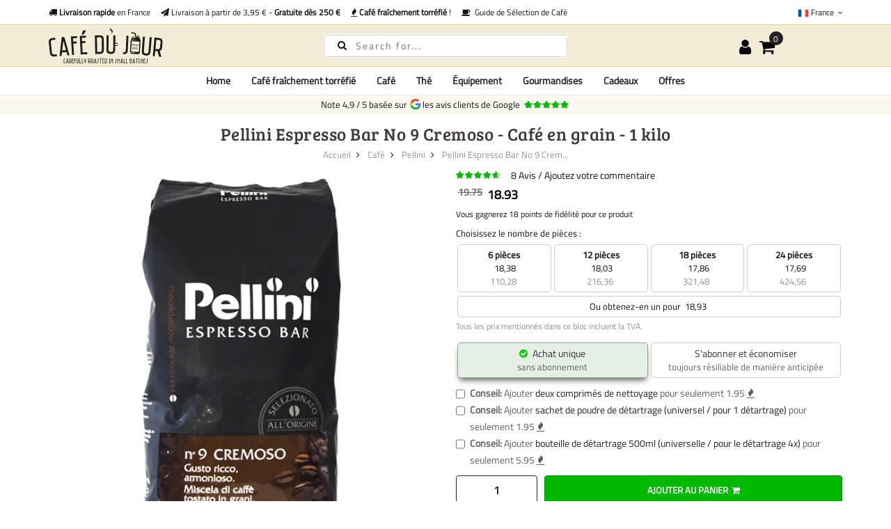

--- FILE ---
content_type: text/html; charset=UTF-8
request_url: https://cafedujour.fr/pellini-espresso-bar-no-9-cremoso-cafe-en-grain-1-kilo
body_size: 41050
content:
 <!doctype html><html lang="fr-FR"><head prefix="og: http://ogp.me/ns# fb: http://ogp.me/ns/fb# product: http://ogp.me/ns/product#">
          <meta charset="utf-8"/>
<meta name="title" content="Pellini Espresso Bar No 9 Cremoso | Grains 1kg | Café du Jour"/>
<meta name="description" content="Qualité exclusive d&#039;un torréfacteur exclusif, le No 9 a un goût aromatique et riche."/>
<meta name="keywords" content="Pellini Espresso Bar No 9 Cremoso koffiebonen 1 kilo"/>
<meta name="robots" content="INDEX,FOLLOW"/>
<meta name="viewport" content="width=device-width, initial-scale=1, maximum-scale=1.0, user-scalable=no"/>
<title>Pellini Espresso Bar No 9 Cremoso | Grains 1kg | Café du Jour</title>
    <style type="text/css" data-type="criticalCss">[data-role=main-css-loader]{display:none}body{font-family:"Titillium Web",arial,tahoma;font-weight:400;font-size:1.4rem;font-display:swap}.h1,.h2,.h3,.h4,.h5,.h6,h1,h2,h3,h4,h5,h6{font-family:"Bree Serif";margin:0;line-height:1.428;letter-spacing:.5px;font-display:swap}h1{font-size:3rem}h2{font-size:2.75rem}h3{font-size:2.5rem}h4{font-size:2.25rem}h5{font-size:2rem}h6{font-size:1.75rem}@media screen and (max-width:1024px){.product.media{min-height:100vw}}@media screen and (max-width:1199px){.megamenu-content{display:none}.nav-open .megamenu-content{display:block}}</style> 























<link rel="preconnect" href="https://fonts.googleapis.com" />
<link rel="preconnect" crossorigin="anonymous" href="https://fonts.gstatic.com" />
<link rel="preload" as="style" href="https://cafedujour.fr/static/version1769776634/frontend/Mgs/claue/fr_FR/css/theme.min.css" />
<link rel="preload" as="style" href="https://cafedujour.fr/static/version1769776634/frontend/Mgs/claue/fr_FR/css/bootstrap.min.css" />
<link rel="preload" as="style" href="https://cafedujour.fr/static/version1769776634/frontend/Mgs/claue/fr_FR/MGS_Mmegamenu/css/megamenu.min.css" />
<link rel="canonical" href="https://cafedujour.fr/pellini-espresso-bar-no-9-cremoso-cafe-en-grain-1-kilo" />
<link rel="alternate" hreflang="fr-FR" href="https://cafedujour.fr/pellini-espresso-bar-no-9-cremoso-cafe-en-grain-1-kilo" />
<link rel="alternate" hreflang="nl-NL" href="https://cafedujour.nl/pellini-espresso-bar-no-9-cremoso-koffiebonen-1-kilo" />
<link rel="alternate" hreflang="de-DE" href="https://cafedujour.de/pellini-espresso-bar-nr-9-cremoso-kaffeebohnen-1-kilo" />
<link rel="alternate" hreflang="nl-BE" href="https://cafedujour.be/pellini-espresso-bar-no-9-cremoso-koffiebonen-1-kilo" />
<link rel="alternate" hreflang="en-US" href="https://cafe-du-jour.com/pellini-espresso-bar-no-9-cremoso-coffee-beans-1-kilo" />
<link rel="alternate" hreflang="it-IT" href="https://cafedujour.it/pellini-espresso-bar-n-9-cremoso-chicchi-di-caffe-1-chilo" />
<link rel="alternate" hreflang="es-ES" href="https://cafedujour.es/pellini-espresso-bar-no-9-cremoso-cafe-en-grano-1-kilo" />
<link rel="alternate" hreflang="en-IE" href="https://cafedujour.ie/pellini-espresso-bar-no-9-cremoso-coffee-beans-1-kg" />
<link rel="alternate" hreflang="pl-PL" href="https://cafedujour.pl/pellini-espresso-bar-no-9-cremoso-kawa-ziarnista-1-kg" />
<link rel="alternate" hreflang="fr-BE" href="https://fr.cafedujour.be/pellini-espresso-bar-no-9-cremoso-cafe-en-grain-1-kilo" />
<link rel="alternate" hreflang="de-AT" href="https://cafedujour.at/pellini-espresso-bar-nr-9-cremoso-kaffeebohnen-1-kilo" />
<link rel="alternate" hreflang="pt-PT" href="https://cafedujour.pt/pellini-espresso-bar-no-9-cremoso-cafe-em-gr-o-1-quilo" />
<link rel="alternate" hreflang="cs-CZ" href="https://cafedujour.cz/pellini-espresso-bar-no-9-cremoso-kvov-zrna-1-kilo" />
<link rel="alternate" hreflang="x-default" href="https://cafe-du-jour.com/pellini-espresso-bar-no-9-cremoso-coffee-beans-1-kilo" />
<link rel="icon" type="image/x-icon" href="https://cafedujour.fr/media/favicon/websites/7/11118.png" />
<link rel="shortcut icon" type="image/x-icon" href="https://cafedujour.fr/media/favicon/websites/7/11118.png" />
             
<link rel="stylesheet" media="print" onload="this.onload=null;this.media='all'" href="https://cafedujour.fr/static/version1769776634/frontend/Mgs/claue/fr_FR/mage/calendar.min.css">
<link rel="stylesheet" media="print" onload="this.onload=null;this.media='all'" href="https://cafedujour.fr/static/version1769776634/frontend/Mgs/claue/fr_FR/jquery/uppy/dist/uppy-custom.min.css">
<link rel="stylesheet" media="print" onload="this.onload=null;this.media='all'" href="https://cafedujour.fr/static/version1769776634/frontend/Mgs/claue/fr_FR/MGS_Mpanel/css/owl.carousel.min.css">
<link rel="stylesheet" media="print" onload="this.onload=null;this.media='all'" href="https://cafedujour.fr/static/version1769776634/frontend/Mgs/claue/fr_FR/MGS_Mpanel/css/owl.theme.min.css">
<link rel="stylesheet" media="print" onload="this.onload=null;this.media='all'" href="https://cafedujour.fr/static/version1769776634/frontend/Mgs/claue/fr_FR/MGS_Lookbook/css/styles.min.css">
<link rel="stylesheet" media="all" href="https://cafedujour.fr/static/version1769776634/frontend/Mgs/claue/fr_FR/MGS_Mmegamenu/css/megamenu.min.css">
<link rel="stylesheet" media="print" onload="this.onload=null;this.media='all'" href="https://cafedujour.fr/static/version1769776634/frontend/Mgs/claue/fr_FR/Mageplaza_Core/css/owl.carousel.min.css">
<link rel="stylesheet" media="print" onload="this.onload=null;this.media='all'" href="https://cafedujour.fr/static/version1769776634/frontend/Mgs/claue/fr_FR/Mageplaza_Core/css/owl.theme.min.css">
<link rel="stylesheet" media="print" onload="this.onload=null;this.media='all'" href="https://cafedujour.fr/static/version1769776634/frontend/Mgs/claue/fr_FR/Sixways_CustomerError/css/error-overlay.min.css">
<link rel="stylesheet" media="print" onload="this.onload=null;this.media='all'" href="https://cafedujour.fr/static/version1769776634/frontend/Mgs/claue/fr_FR/Sixways_GcrSnippet/css/ratingsnippet.min.css">
<link rel="stylesheet" media="all" href="https://cafedujour.fr/static/version1769776634/frontend/Mgs/claue/fr_FR/css/bootstrap.min.css">
<link rel="stylesheet" media="print" onload="this.onload=null;this.media='all'" href="https://cafedujour.fr/static/version1769776634/frontend/Mgs/claue/fr_FR/css/font-awesome.min.css">
<link rel="stylesheet" media="print" onload="this.onload=null;this.media='all'" href="https://cafedujour.fr/static/version1769776634/frontend/Mgs/claue/fr_FR/css/menu.min.css">
<link rel="stylesheet" media="all" href="https://cafedujour.fr/static/version1769776634/frontend/Mgs/claue/fr_FR/css/theme.min.css">
<link rel="stylesheet" media="print" onload="this.onload=null;this.media='all'" href="https://cafedujour.fr/static/version1769776634/frontend/Mgs/claue/fr_FR/css/responsive.min.css">
<link rel="stylesheet" media="print" onload="this.onload=null;this.media='all'" href="https://cafedujour.fr/static/version1769776634/frontend/Mgs/claue/fr_FR/css/fonts.min.css">
<link rel="stylesheet" media="print" onload="this.onload=null;this.media='all'" href="https://cafedujour.fr/static/version1769776634/frontend/Mgs/claue/fr_FR/mage/gallery/gallery.min.css">
<link rel="stylesheet" media="print" onload="this.onload=null;this.media='all'" href="https://cafedujour.fr/static/version1769776634/frontend/Mgs/claue/fr_FR/MGS_ClaueTheme/css/gallery.min.css">
<link rel="stylesheet" media="print" onload="this.onload=null;this.media='all'" href="https://cafedujour.fr/static/version1769776634/frontend/Mgs/claue/fr_FR/Mollie_Payment/css/styles.min.css">
<link rel="stylesheet" media="print" onload="this.onload=null;this.media='all'" href="https://cafedujour.fr/static/version1769776634/frontend/Mgs/claue/fr_FR/Sixways_CrossSeller/css/crossseller.min.css">
<link rel="stylesheet" media="print" onload="this.onload=null;this.media='all'" href="https://cafedujour.fr/static/version1769776634/frontend/Mgs/claue/fr_FR/Sixways_OutofstockAlternative/css/outofstockalternative.min.css">
<link rel="stylesheet" media="print" onload="this.onload=null;this.media='all'" href="https://cafedujour.fr/static/version1769776634/frontend/Mgs/claue/fr_FR/Sixways_RecurringOrders/css/recurringorders.min.css">
<link rel="stylesheet" media="print" onload="this.onload=null;this.media='all'" href="https://cafedujour.fr/static/version1769776634/frontend/Mgs/claue/fr_FR/Sixways_YoutubeLazyLoad/css/youtube.min.css">
</head><body data-container="body" data-mage-init='{"loaderAjax": {}, "loader": { "icon": "https://cafedujour.fr/static/version1769776634/frontend/Mgs/claue/fr_FR/images/loader-2.gif"}}' id="html-body" class="catalog-product-view product-pellini-espresso-bar-no-9-cremoso-cafe-en-grain-1-kilo categorypath-cafe-pellini category-pellini page-layout-1column wide"> <div class="cookie-status-message" id="cookie-status">The store will not work correctly when cookies are disabled.</div>        <noscript><div class="message global noscript"><div class="content"><p><strong>Javascript est désactivé dans votre navigateur.</strong> <span>Pour une meilleure expérience sur notre site, assurez-vous d’activer JavaScript dans votre navigateur.</span></p></div></div></noscript>       <main><header class="header"> <!-- TOP HEADER SECTION --><div class="top-header-content"><div class="container"><div class="row"><div class="col-md-8 col-xs-12"> <div class="top-custom-link"><ul class="propositions">
 <li><a href="/livraison"><i class="fa fa-truck" aria-hidden="true"></i><strong> Livraison rapide</strong> en France</a></li>
 <li><a href="/livraison"><i class="fa fa-send" aria-hidden="true"></i> Livraison à partir de 3,95 € - <strong>Gratuite dès 250 €</strong></a></li>
 <li><a href="/cafes/cafe-fraichement-torrefie"><i class="fa fa-fire" aria-hidden="true"></i> <strong>Café fraîchement torréfié</strong> !</a></li>
 <li><a href="/guide-selection-cafe"><i class="fa fa-coffee" aria-hidden="true"></i>&nbsp; Guide de Sélection de Café</a></li>
</ul></div></div><div class="col-md-4 hidden-sm hidden-xs col-xs-12 countrychooser">   <div class="dropdown dropdown-switcher language switcher-language" id="switcher-language">  <button class="switcher-toggle dropdown-toggle" type="button" data-toggle="dropdown"><picture><source type="image/webp" srcset="https://cafedujour.fr/static/version1769776634/frontend/Mgs/claue/fr_FR/images/flags/cdj_fr.webp"><img alt="cdj_fr" src="https://cafedujour.fr/static/version1769776634/frontend/Mgs/claue/fr_FR/images/flags/cdj_fr.png" width="16" height="16" loading="lazy" /></picture>&nbsp;France <i class="fa fa-angle-down" aria-hidden="true"></i></button>                                 <ul class="dropdown-menu">      <li class="view-cafe_nl switcher-option"><a href="https://cafedujour.nl/pellini-espresso-bar-no-9-cremoso-koffiebonen-1-kilo"><picture><source type="image/webp" srcset="https://cafedujour.fr/static/version1769776634/frontend/Mgs/claue/fr_FR/images/flags/cafe_nl.webp"><img alt="cafe_nl" src="https://cafedujour.fr/static/version1769776634/frontend/Mgs/claue/fr_FR/images/flags/cafe_nl.png" width="16" height="16" loading="lazy" /></picture>Nederland</a></li>     <li class="view-cdj_de switcher-option"><a href="https://cafedujour.de/pellini-espresso-bar-nr-9-cremoso-kaffeebohnen-1-kilo"><picture><source type="image/webp" srcset="https://cafedujour.fr/static/version1769776634/frontend/Mgs/claue/fr_FR/images/flags/cdj_de.webp"><img alt="cdj_de" src="https://cafedujour.fr/static/version1769776634/frontend/Mgs/claue/fr_FR/images/flags/cdj_de.png" width="16" height="16" loading="lazy" /></picture>Deutschland</a></li>     <li class="view-cdj_be switcher-option"><a href="https://cafedujour.be/pellini-espresso-bar-no-9-cremoso-koffiebonen-1-kilo"><picture><source type="image/webp" srcset="https://cafedujour.fr/static/version1769776634/frontend/Mgs/claue/fr_FR/images/flags/cdj_be.webp"><img alt="cdj_be" src="https://cafedujour.fr/static/version1769776634/frontend/Mgs/claue/fr_FR/images/flags/cdj_be.png" width="16" height="16" loading="lazy" /></picture>België (NL)</a></li>     <li class="view-cdj_com switcher-option"><a href="https://cafe-du-jour.com/pellini-espresso-bar-no-9-cremoso-coffee-beans-1-kilo"><picture><source type="image/webp" srcset="https://cafedujour.fr/static/version1769776634/frontend/Mgs/claue/fr_FR/images/flags/cdj_com.webp"><img alt="cdj_com" src="https://cafedujour.fr/static/version1769776634/frontend/Mgs/claue/fr_FR/images/flags/cdj_com.png" width="16" height="16" loading="lazy" /></picture>Other (EN)</a></li>     <li class="view-cafe_it switcher-option"><a href="https://cafedujour.it/pellini-espresso-bar-n-9-cremoso-chicchi-di-caffe-1-chilo"><picture><source type="image/webp" srcset="https://cafedujour.fr/static/version1769776634/frontend/Mgs/claue/fr_FR/images/flags/cafe_it.webp"><img alt="cafe_it" src="https://cafedujour.fr/static/version1769776634/frontend/Mgs/claue/fr_FR/images/flags/cafe_it.png" width="16" height="16" loading="lazy" /></picture>Italia</a></li>     <li class="view-cafe_es switcher-option"><a href="https://cafedujour.es/pellini-espresso-bar-no-9-cremoso-cafe-en-grano-1-kilo"><picture><source type="image/webp" srcset="https://cafedujour.fr/static/version1769776634/frontend/Mgs/claue/fr_FR/images/flags/cafe_es.webp"><img alt="cafe_es" src="https://cafedujour.fr/static/version1769776634/frontend/Mgs/claue/fr_FR/images/flags/cafe_es.png" width="16" height="16" loading="lazy" /></picture>España</a></li>     <li class="view-cdj_ie switcher-option"><a href="https://cafedujour.ie/pellini-espresso-bar-no-9-cremoso-coffee-beans-1-kg"><picture><source type="image/webp" srcset="https://cafedujour.fr/static/version1769776634/frontend/Mgs/claue/fr_FR/images/flags/cdj_ie.webp"><img alt="cdj_ie" src="https://cafedujour.fr/static/version1769776634/frontend/Mgs/claue/fr_FR/images/flags/cdj_ie.png" width="16" height="16" loading="lazy" /></picture>Ireland</a></li>     <li class="view-cdj_pl switcher-option"><a href="https://cafedujour.pl/pellini-espresso-bar-no-9-cremoso-kawa-ziarnista-1-kg"><picture><source type="image/webp" srcset="https://cafedujour.fr/static/version1769776634/frontend/Mgs/claue/fr_FR/images/flags/cdj_pl.webp"><img alt="cdj_pl" src="https://cafedujour.fr/static/version1769776634/frontend/Mgs/claue/fr_FR/images/flags/cdj_pl.png" width="16" height="16" loading="lazy" /></picture>Polska</a></li>     <li class="view-cdj_be_fr switcher-option"><a href="https://fr.cafedujour.be/pellini-espresso-bar-no-9-cremoso-cafe-en-grain-1-kilo"><picture><source type="image/webp" srcset="https://cafedujour.fr/static/version1769776634/frontend/Mgs/claue/fr_FR/images/flags/cdj_be_fr.webp"><img alt="cdj_be_fr" src="https://cafedujour.fr/static/version1769776634/frontend/Mgs/claue/fr_FR/images/flags/cdj_be_fr.png" width="16" height="16" loading="lazy" /></picture>Belgique (FR)</a></li>     <li class="view-cdj_at switcher-option"><a href="https://cafedujour.at/pellini-espresso-bar-nr-9-cremoso-kaffeebohnen-1-kilo"><picture><source type="image/webp" srcset="https://cafedujour.fr/static/version1769776634/frontend/Mgs/claue/fr_FR/images/flags/cdj_at.webp"><img alt="cdj_at" src="https://cafedujour.fr/static/version1769776634/frontend/Mgs/claue/fr_FR/images/flags/cdj_at.png" width="16" height="16" loading="lazy" /></picture>Österreich</a></li>     <li class="view-cdj_pt switcher-option"><a href="https://cafedujour.pt/pellini-espresso-bar-no-9-cremoso-cafe-em-gr-o-1-quilo"><picture><source type="image/webp" srcset="https://cafedujour.fr/static/version1769776634/frontend/Mgs/claue/fr_FR/images/flags/cdj_pt.webp"><img alt="cdj_pt" src="https://cafedujour.fr/static/version1769776634/frontend/Mgs/claue/fr_FR/images/flags/cdj_pt.png" width="16" height="16" loading="lazy" /></picture>Portugal</a></li>       <li class="view-cdj_cz switcher-option"><a href="https://cafedujour.cz/pellini-espresso-bar-no-9-cremoso-kvov-zrna-1-kilo"><picture><source type="image/webp" srcset="https://cafedujour.fr/static/version1769776634/frontend/Mgs/claue/fr_FR/images/flags/cdj_cz.webp"><img alt="cdj_cz" src="https://cafedujour.fr/static/version1769776634/frontend/Mgs/claue/fr_FR/images/flags/cdj_cz.png" width="16" height="16" loading="lazy" /></picture>Česko</a></li>   </ul></div>   </div></div></div></div><!-- MIDDLE HEADER SECTION --><div class="middle-header-content"><div class="container"><div class="row"><div class="col-xs-3 col-md-3 hidden-lg"><button class="action nav-toggle"><svg viewBox="0 0 100 80" width="35" height="25" aria-hidden="true"><rect width="100" height="12" rx="8"></rect><rect y="34" width="100" height="12" rx="8"></rect><rect y="68" width="100" height="12" rx="8"></rect></svg></button></div><div class="col-xs-6 col-md-6 col-lg-4 logo-header">   <a class="logo" href="https://cafedujour.fr/" title="Café du Jour est le café en ligne pour tous !"> <img src="https://cafedujour.fr/media/logo/websites/7/LogoV1-ENGELS.svg" alt="Café du Jour est le café en ligne pour tous !" width="270" height="76" /></a> </div><div class="col-lg-4 visible-lg parent__search">    <div class="search-form"><div class="form-search"><form class="form minisearch" action="https://cafedujour.fr/catalogsearch/result/" method="get" id="minisearch-form-top-search"><input id="search" type="text" name="q" value="" class="input-text form-control" maxlength="20" placeholder="Search for..." /><button type="submit" title="Rechercher" class="button"><i class="fa fa-search" aria-hidden="true"></i></button> <div id="minisearch-autocomplete-top-search" class="search-autocomplete"></div></form></div></div></div><div class="col-xs-3 col-md-3 col-lg-3 toplinks"><div class="table-icon-menu pull-right"> <div class="dropdown dropdown-toplinks"><button class="dropdown-toggle" type="button" data-toggle="dropdown"><i class="fa fa-user" aria-hidden="true"></i> <span class="label">Account</span></button> <div class="dropdown-menu"><ul class="links"> <li class="item link compare" data-bind="scope: 'compareProducts'" data-role="compare-products-link"><a class="action compare no-display" title="Comparer&#x20;des&#x20;produits" data-bind="attr: {'href': compareProducts().listUrl}, css: {'no-display': !compareProducts().count}" >Comparer des produits <span class="counter qty" data-bind="text: compareProducts().countCaption"></span></a></li> <li><a href="https://cafedujour.fr/customer/account/" rel="nofollow" id="id5plFVgsf" >Mon compte</a></li>   <li><a href="https://cafedujour.fr/customer/account/create/" rel="nofollow" id="idRe0vj3L2" >Créer un compte</a></li> <li class="link authorization-link" data-label="ou"><a href="https://cafedujour.fr/customer/account/login/referer/aHR0cHM6Ly9jYWZlZHVqb3VyLmZyL3BlbGxpbmktZXNwcmVzc28tYmFyLW5vLTktY3JlbW9zby1jYWZlLWVuLWdyYWluLTEta2lsbw~~/"  rel="nofollow">Connexion</a></li></ul></div></div>     <div data-block="minicart" class="minicart-wrapper"><a class="action showcart" href="https://cafedujour.fr/checkout/cart/" data-bind="scope: 'minicart_content'"><span class="counter qty empty" data-bind="css: { empty: !!getCartParam('summary_count') == false }, blockLoader: isLoading"><span class="counter-number"><!-- ko text: getCartParam('summary_count') --><!-- /ko --></span> <span class="counter-label"><!-- ko if: getCartParam('summary_count') --><!-- ko text: getCartParam('summary_count') --><!-- /ko --><!-- ko i18n: 'items' --><!-- /ko --><!-- /ko --></span></span> <span class="label">Mon panier</span></a>  <div class="block block-minicart empty" data-role="dropdownDialog" data-mage-init='{"dropdownDialog":{ "appendTo":"[data-block=minicart]", "triggerTarget":".showcart", "timeout": "2000", "closeOnMouseLeave": false, "closeOnEscape": true, "triggerClass":"active", "parentClass":"active", "buttons":[]}}'><div id="minicart-content-wrapper" data-bind="scope: 'minicart_content'"><span class="close-minicart">Mini Cart <button id="close-minicart"><i class="close-cart pe-7s-close pa"></i></button></span> <!-- ko template: getTemplate() --><!-- /ko --></div></div> </div></div></div></div></div></div><!-- BOTTOM HEADER SECTION --><div class="bottom-header-content"><div class="container"><div class="row"><div class="col-xs-12 parent__megameu"><div class="megamenu-content"> <ul class="nav nav-tabs"><li class="active"><a data-toggle="tab" href="#main-Menucontent">Menu</a></li> <li><a data-toggle="tab" href="#main-Accountcontent">Compte</a></li></ul> <div class="tab-content"><div id="main-Menucontent" class="tab-pane active">           <nav class="navigation" role="navigation"><ul id="mainMenu" class="nav nav-main nav-main-menu">   <li class="mega-menu-item megamenu-homelink"> <a href="https://cafedujour.fr/" class="level0">Home</a> </li>  <li class="  static-menu level0"><a href="/cafe/cafe-fraichement-torrefie" class="level0"><span>Café fraîchement torréfié</span></a></li>  <li class="  mega-menu-item mega-menu-fullwidth menu-3columns level0 static-menu level0 dropdown"><a href="/cafe" class="level0 dropdown-toggle hidden-xs hidden-sm"><span>Café</span> <span class="icon-next"><i class="fa fa-angle-down"></i></span></a><a href="javascript:void(0)" class="level0 dropdown-toggle hidden-lg" onclick="toggleEl(this,'mobile-menu-29-1')"><span>Café</span> <span class="icon-next"><i class="fa fa-angle-down"></i></span></a><span class="toggle-menu"><a onclick="toggleEl(this,'mobile-menu-29-1')" href="javascript:void(0)" class=""><span class="fa fa-plus"></span></a></span><ul class="dropdown-menu" id="mobile-menu-29-1"><li class="hidden-lg hidden-md hidden-sm"><a href="/cafe">Tous <span>Café</span></a></li><li><div class="row">
<div class="col-md-8">
<div class="row">
<div class="col-md-4"><strong>Café</strong>
<ul>
<li><a href="/cafe/cafe-en-grain">Café en grain</a></li>
<li><a href="/cafe/cafe-fraichement-torrefie">Café Fraîchement Torréfié</a></li>
<li><a href="/cafe/packs-d-echantillons">Packs d'échantillons</a></li>
<li><a href="/cafe/grains-de-cafe-non-torrefies">Café non torréfié</a></li>
<li><a href="/abonnement-cafe">Abonnement café</a></li>
<li><a href="/cafe/grains-de-cafe-decafeine">Grains de café décaféiné</a></li>
<li><a href="/cafe-en-grains-bio">Café en grains bio</a></li>
</ul>
</div>
<div class="col-md-4"><strong>Méthodes d’extraction</strong>
<ul>
<li><a href="/cafe/cafe-en-grain">Café en grain</a></li>
<li><a href="/cafe/cafe-moulu">Café moulu</a></li>
<li><a href="/cafe/cafe-soluble">Café soluble</a></li>
<li><a href="/cafe/cappuccino">Cappuccino</a></li>
<li><a href="/cafe/cafe-espresso">Café espresso</a></li>
<li><a href="/cafe/cafe-turc">Café Turc</a></li>
<li><a href="/cafe/dosettes-de-cafe">Dosettes</a></li>
</ul>
</div>
<div class="col-md-4"><strong>Goût</strong>
<ul>
<li><a href="/cafe/floral">Floral</a></li>
<li><a href="/cafe/chocolat">Chocolat</a></li>
<li><a href="/cafe/fruite">Fruité</a></li>
<li><a href="/cafe/epice">Épicé</a></li>
<li><a href="/cafe/noix">Noix</a></li>
</ul>
</div>
</div>
<div class="row" style="margin-top: 10px;">
<div class="col-md-4"><strong>intensité</strong>
<ul>
<li><a href="/cafe/doux">Doux</a></li>
<li><a href="/cafe/moyen">Moyen</a></li>
<li><a href="/cafe/fort">Fort</a></li>
<li><a href="/cafe/intensif">Intensif</a></li>
</ul>
</div>
<div class="col-md-4"><strong>équipement de café</strong>
<ul>
<li><a href="/equipement/accessoires-cafe">Accessoires café</a></li>
<li><a href="/equipement/machines-a-cafe">Machines à café</a></li>
<li><a href="/equipement/moulin-a-cafe">Moulins à café</a></li>
<li><a href="/equipement/maintenance">Entretien</a></li>
<li><a href="/equipement/pastilles-nettoyantes-pour-machine-a-cafe">Pastilles de nettoyage</a></li>
<li><a href="/equipement/filtres-a-eau">Filtres à eau pour machine à café</a></li>
<li><a href="/equipement/detartreur">Détartreur de machine à café</a></li>
<li><a href="/accessoires/consommables">Accessoires jetables</a></li>
<li><a href="/accessoires/sucre-et-lait">Sucre & lait</a></li>
<li><a href="/equipement/torrefaction-du-cafe">Accessoires de torréfaction</a></li>
</ul>
</div>
<div class="col-md-4"> </div>
</div>
</div>
<div class="col-md-3"><strong>marques</strong>
<ul>
<li><a href="/cafe/segafredo">Segafredo</a></li>
<li><a href="/cafe/cafe-frais">Café du Jour - Fraîchement Torréfié</a></li>
<li><a href="/cafe/illy">illy</a></li>
<li><a href="/cafe/lavazza">Lavazza</a></li>
<li><a href="/cafe/kimbo">Kimbo</a></li>
<li><a href="/cafe/lucaffe">Lucaffé</a></li>
<li><a href="/cafe/movenpick">Mövenpick</a></li>
<li><a href="/cafe/bregman-coffees">Café Bregman</a></li>
<li><a href="/cafe/hausbrandt">Hausbrandt</a></li>
<li><a href="/cafe/julius-meinl">Julius Meinl</a></li>
<li><a href="/cafe/caffe-vergnano-1882">Caffè Vergnano 1882</a></li>
<li><a href="/cafe/cafe-intencion">Café Intención</a></li>
<li><a href="/cafe/gina">Gina</a></li>
<li><a href="/cafe/pellini">Pellini</a></li>
<li><a href="/cafe/sun">Sun</a></li>
<li><a href="/cafe/dallmayr">Dallmayr</a></li>
<li><a href="/cafe/gorilla">Gorilla</a></li>
<li><a href="/cafe/piazza-doro">Piazza D`oro</a></li>
<li><a href="/cafe/senseo">Senseo</a></li>
<li><a href="/cafe/caffe-izzo">Caffè Izzo</a></li>
<li><a href="/cafe/costa-coffee">Costa Coffee</a></li>
<li><a href="/cafe/passalacqua">Passalacqua</a></li>
<li><a href="/cafe/idee-kaffee">Idee kaffee</a></li>
</ul>
</div>
</div></li></ul></li>  <li class="  mega-menu-item mega-menu-fullwidth menu-3columns level0 static-menu level0 dropdown"><a href="/the" class="level0 dropdown-toggle hidden-xs hidden-sm"><span>Thé</span> <span class="icon-next"><i class="fa fa-angle-down"></i></span></a><a href="javascript:void(0)" class="level0 dropdown-toggle hidden-lg" onclick="toggleEl(this,'mobile-menu-30-1')"><span>Thé</span> <span class="icon-next"><i class="fa fa-angle-down"></i></span></a><span class="toggle-menu"><a onclick="toggleEl(this,'mobile-menu-30-1')" href="javascript:void(0)" class=""><span class="fa fa-plus"></span></a></span><ul class="dropdown-menu" id="mobile-menu-30-1"><li class="hidden-lg hidden-md hidden-sm"><a href="/the">Tous <span>Thé</span></a></li><li><div class="row">
<div class="col-md-3"><strong>Catégories de thé</strong>
<ul>
<li><a href="/the/the-en-vrac">Thé en vrac</a></li>
<li><a href="/the/sachets-de-the">Sachets de thé</a></li>
<li><a href="/the/matcha">Matcha</a></li>
<li><a href="/the/royal-t">Sticks Royal-T</a></li>
<li><a href="/the/the-chai">Thé chai</a></li>
<li><a href="/the/the-glace">Thé glacé</a></li>
</ul>
<strong style="margin-top: 10px;"> Marques</strong>
<ul>
<li><a href="/the/the-en-vrac">Café du Jour</a></li>
<li><a href="/the/royal-t">Royal-T</a></li>
<li><a href="/the/dutch-harvest">Dutch Harvest organic hemp tea</a></li>
</ul>
<strong style="margin-top: 10px;">Accessoires de thé</strong>
<ul>
<li><a href="/equipement/accessoires-de-the">Accessoires</a></li>
<li><a href="/accessoires/sucre-et-lait">Lait et Sucre</a></li>
</ul>
</div>
<div class="col-md-3"><strong style="margin-top: 10px;"><a href="/the/the-en-vrac">Thé en vrac</a></strong>
<ul>
<li><a href="/the/the-noir">Thé noir</a></li>
<li><a href="/the/the-vert">Thé vert</a></li>
<li><a href="/the/the-pu-erh">Thé Pu Erh</a></li>
<li><a href="/the/the-blanc">Thé blanc</a></li>
<li><a href="/the/the-oolong">Thé oolong</a></li>
<li><a href="/the/the-aux-herbes">Thé aux herbes</a></li>
<li><a href="/the/the-rooibos">Thé Rooibos</a></li>
<li><a href="/the/the-au-jasmin">Thé au jasmin</a></li>
<li><a href="/the/la-a-la-menthe">Thé à la menthe</a></li>
<li><a href="/the/the-de-chanvre">Thé au chanvre</a></li>
<li><a href="/the/the-aux-fruits">Thé aux fruits</a></li>
<li><a href="/the/the-au-gingembre">Thé au gingembre</a></li>
</ul>
</div>
<div class="col-md-6 visible-lg-block"><a href="/the/the-en-vrac"><picture><source type="image/webp" srcset="https://cafedujour.fr/media/wysiwyg/cafedujour-2/homepage/teabanner_menu.webp"><img src="https://cafedujour.fr/media/wysiwyg/cafedujour-2/homepage/teabanner_menu.png" alt="thé en vrac" loading="lazy"></picture></a></div>
</div></li></ul></li>  <li class="  mega-menu-item mega-menu-fullwidth menu-2columns level0 static-menu level0 dropdown"><a href="/equipement" class="level0 dropdown-toggle hidden-xs hidden-sm"><span>Équipement</span> <span class="icon-next"><i class="fa fa-angle-down"></i></span></a><a href="javascript:void(0)" class="level0 dropdown-toggle hidden-lg" onclick="toggleEl(this,'mobile-menu-33-1')"><span>Équipement</span> <span class="icon-next"><i class="fa fa-angle-down"></i></span></a><span class="toggle-menu"><a onclick="toggleEl(this,'mobile-menu-33-1')" href="javascript:void(0)" class=""><span class="fa fa-plus"></span></a></span><ul class="dropdown-menu" id="mobile-menu-33-1"><li class="hidden-lg hidden-md hidden-sm"><a href="/equipement">Tous <span>Équipement</span></a></li><li>    <div class="row">
        <div class="col-md-5">
			<strong>Équipement</strong>
			<ul>
            <li><a href="/equipement/machines-a-cafe">Machines à café</a></li>
			<li><a href="/equipement/moulin-a-cafe">Moulins à café</a></li>
			<li> <a href="/equipement/accessoires-cafe">Accessoires café</a></li>
			<li> <a href="/equipement/accessoires-de-the">Accessoires de thé</a></li>
			<li> <a href="/equipement/torrefaction-du-cafe">Torréfaction du café</a></li>
			<li> <a href="/equipement/maintenance">Entretien et nettoyage</a></li>
			<li> <a href="/equipement/pastilles-nettoyantes-pour-machine-a-cafe">Pastilles nettoyantes pour machine à café</a></li>
			<li> <a href="/equipement/filtres-a-eau">Filtres à eau pour machine à café</a> </li>
			<li> <a href="/equipement/detartreur">Détartreur de machine à café</a> </li>
			</ul>
		</div>
        <div class="col-md-5">
		<strong>Marques</a></strong>
			<ul>
			<li> <a href="/equipement/hario">Produits Hario</a></li>
			<li> <a href="/equipement/chemex">Produits Chemex</a></li>
			</ul>
		</div>
    </div></li></ul></li>  <li class="  static-menu level0 dropdown"><a href="/gourmandises" class="level0 dropdown-toggle hidden-xs hidden-sm"><span>Gourmandises</span> <span class="icon-next"><i class="fa fa-angle-down"></i></span></a><a href="javascript:void(0)" class="level0 dropdown-toggle hidden-lg" onclick="toggleEl(this,'mobile-menu-34-1')"><span>Gourmandises</span> <span class="icon-next"><i class="fa fa-angle-down"></i></span></a><span class="toggle-menu"><a onclick="toggleEl(this,'mobile-menu-34-1')" href="javascript:void(0)" class=""><span class="fa fa-plus"></span></a></span><ul class="dropdown-menu" id="mobile-menu-34-1"><li class="hidden-lg hidden-md hidden-sm"><a href="/gourmandises">Tous <span>Gourmandises</span></a></li><li><ul>
	<li> <a href="/gourmandises/soupes-instantanees">Soupes instantanées</a> </li>
	<li> <a href="/gourmandises">Toutes les épiceries fines</a> </li>
</ul></li></ul></li>  <li class="  static-menu level0 dropdown"><a href="/cadeaux" class="level0 dropdown-toggle hidden-xs hidden-sm"><span>Cadeaux</span> <span class="icon-next"><i class="fa fa-angle-down"></i></span></a><a href="javascript:void(0)" class="level0 dropdown-toggle hidden-lg" onclick="toggleEl(this,'mobile-menu-32-1')"><span>Cadeaux</span> <span class="icon-next"><i class="fa fa-angle-down"></i></span></a><span class="toggle-menu"><a onclick="toggleEl(this,'mobile-menu-32-1')" href="javascript:void(0)" class=""><span class="fa fa-plus"></span></a></span><ul class="dropdown-menu" id="mobile-menu-32-1"><li class="hidden-lg hidden-md hidden-sm"><a href="/cadeaux">Tous <span>Cadeaux</span></a></li><li><div class="row">
   <div class="col-sm-12">
      <ul>
         <li><a href="/cadeaux/cadeaux-de-boite-aux-lettres">Des cadeaux qui tiennent dans la boîte aux lettres</a></li>
         <li><a href="/cadeaux/cadeaux-d-employes">Cadeaux du personnel</a></li>
         <li><a href="/cafe/cadeaux">Cadeaux café</a></li>
         <li><a href="/cadeaux/cadeaux-de-the">Cadeaux de thé</a></li>
         <li><a href="/cadeaux/cadeaux-de-jute">Cadeaux de jute</a></li>
      </ul>
   </div>
</div></li></ul></li>  <li class="  static-menu level0 dropdown"><a href="/offres" class="level0 dropdown-toggle hidden-xs hidden-sm"><span>Offres</span> <span class="icon-next"><i class="fa fa-angle-down"></i></span></a><a href="javascript:void(0)" class="level0 dropdown-toggle hidden-lg" onclick="toggleEl(this,'mobile-menu-48-1')"><span>Offres</span> <span class="icon-next"><i class="fa fa-angle-down"></i></span></a><span class="toggle-menu"><a onclick="toggleEl(this,'mobile-menu-48-1')" href="javascript:void(0)" class=""><span class="fa fa-plus"></span></a></span><ul class="dropdown-menu" id="mobile-menu-48-1"><li class="hidden-lg hidden-md hidden-sm"><a href="/offres">Tous <span>Offres</span></a></li><li><div class="row">
	<div class="col-sm-12">
		<ul>
			<li> <a href="/offres-de-cafe">Offres de café</a> </li>
		</ul>
	</div>
</div></li></ul></li>    </ul></nav> <div id="countrySwitchInMenu" class="hidden-lg">   <div class="dropdown dropdown-switcher language switcher-language" id="switcher-language">  <button class="switcher-toggle dropdown-toggle" type="button" data-toggle="dropdown"><picture><source type="image/webp" srcset="https://cafedujour.fr/static/version1769776634/frontend/Mgs/claue/fr_FR/images/flags/cdj_fr.webp"><img alt="cdj_fr" src="https://cafedujour.fr/static/version1769776634/frontend/Mgs/claue/fr_FR/images/flags/cdj_fr.png" width="16" height="16" loading="lazy" /></picture>&nbsp;France <i class="fa fa-angle-down" aria-hidden="true"></i></button>                                 <ul class="dropdown-menu">      <li class="view-cafe_nl switcher-option"><a href="https://cafedujour.nl/pellini-espresso-bar-no-9-cremoso-koffiebonen-1-kilo"><picture><source type="image/webp" srcset="https://cafedujour.fr/static/version1769776634/frontend/Mgs/claue/fr_FR/images/flags/cafe_nl.webp"><img alt="cafe_nl" src="https://cafedujour.fr/static/version1769776634/frontend/Mgs/claue/fr_FR/images/flags/cafe_nl.png" width="16" height="16" loading="lazy" /></picture>Nederland</a></li>     <li class="view-cdj_de switcher-option"><a href="https://cafedujour.de/pellini-espresso-bar-nr-9-cremoso-kaffeebohnen-1-kilo"><picture><source type="image/webp" srcset="https://cafedujour.fr/static/version1769776634/frontend/Mgs/claue/fr_FR/images/flags/cdj_de.webp"><img alt="cdj_de" src="https://cafedujour.fr/static/version1769776634/frontend/Mgs/claue/fr_FR/images/flags/cdj_de.png" width="16" height="16" loading="lazy" /></picture>Deutschland</a></li>     <li class="view-cdj_be switcher-option"><a href="https://cafedujour.be/pellini-espresso-bar-no-9-cremoso-koffiebonen-1-kilo"><picture><source type="image/webp" srcset="https://cafedujour.fr/static/version1769776634/frontend/Mgs/claue/fr_FR/images/flags/cdj_be.webp"><img alt="cdj_be" src="https://cafedujour.fr/static/version1769776634/frontend/Mgs/claue/fr_FR/images/flags/cdj_be.png" width="16" height="16" loading="lazy" /></picture>België (NL)</a></li>     <li class="view-cdj_com switcher-option"><a href="https://cafe-du-jour.com/pellini-espresso-bar-no-9-cremoso-coffee-beans-1-kilo"><picture><source type="image/webp" srcset="https://cafedujour.fr/static/version1769776634/frontend/Mgs/claue/fr_FR/images/flags/cdj_com.webp"><img alt="cdj_com" src="https://cafedujour.fr/static/version1769776634/frontend/Mgs/claue/fr_FR/images/flags/cdj_com.png" width="16" height="16" loading="lazy" /></picture>Other (EN)</a></li>     <li class="view-cafe_it switcher-option"><a href="https://cafedujour.it/pellini-espresso-bar-n-9-cremoso-chicchi-di-caffe-1-chilo"><picture><source type="image/webp" srcset="https://cafedujour.fr/static/version1769776634/frontend/Mgs/claue/fr_FR/images/flags/cafe_it.webp"><img alt="cafe_it" src="https://cafedujour.fr/static/version1769776634/frontend/Mgs/claue/fr_FR/images/flags/cafe_it.png" width="16" height="16" loading="lazy" /></picture>Italia</a></li>     <li class="view-cafe_es switcher-option"><a href="https://cafedujour.es/pellini-espresso-bar-no-9-cremoso-cafe-en-grano-1-kilo"><picture><source type="image/webp" srcset="https://cafedujour.fr/static/version1769776634/frontend/Mgs/claue/fr_FR/images/flags/cafe_es.webp"><img alt="cafe_es" src="https://cafedujour.fr/static/version1769776634/frontend/Mgs/claue/fr_FR/images/flags/cafe_es.png" width="16" height="16" loading="lazy" /></picture>España</a></li>     <li class="view-cdj_ie switcher-option"><a href="https://cafedujour.ie/pellini-espresso-bar-no-9-cremoso-coffee-beans-1-kg"><picture><source type="image/webp" srcset="https://cafedujour.fr/static/version1769776634/frontend/Mgs/claue/fr_FR/images/flags/cdj_ie.webp"><img alt="cdj_ie" src="https://cafedujour.fr/static/version1769776634/frontend/Mgs/claue/fr_FR/images/flags/cdj_ie.png" width="16" height="16" loading="lazy" /></picture>Ireland</a></li>     <li class="view-cdj_pl switcher-option"><a href="https://cafedujour.pl/pellini-espresso-bar-no-9-cremoso-kawa-ziarnista-1-kg"><picture><source type="image/webp" srcset="https://cafedujour.fr/static/version1769776634/frontend/Mgs/claue/fr_FR/images/flags/cdj_pl.webp"><img alt="cdj_pl" src="https://cafedujour.fr/static/version1769776634/frontend/Mgs/claue/fr_FR/images/flags/cdj_pl.png" width="16" height="16" loading="lazy" /></picture>Polska</a></li>     <li class="view-cdj_be_fr switcher-option"><a href="https://fr.cafedujour.be/pellini-espresso-bar-no-9-cremoso-cafe-en-grain-1-kilo"><picture><source type="image/webp" srcset="https://cafedujour.fr/static/version1769776634/frontend/Mgs/claue/fr_FR/images/flags/cdj_be_fr.webp"><img alt="cdj_be_fr" src="https://cafedujour.fr/static/version1769776634/frontend/Mgs/claue/fr_FR/images/flags/cdj_be_fr.png" width="16" height="16" loading="lazy" /></picture>Belgique (FR)</a></li>     <li class="view-cdj_at switcher-option"><a href="https://cafedujour.at/pellini-espresso-bar-nr-9-cremoso-kaffeebohnen-1-kilo"><picture><source type="image/webp" srcset="https://cafedujour.fr/static/version1769776634/frontend/Mgs/claue/fr_FR/images/flags/cdj_at.webp"><img alt="cdj_at" src="https://cafedujour.fr/static/version1769776634/frontend/Mgs/claue/fr_FR/images/flags/cdj_at.png" width="16" height="16" loading="lazy" /></picture>Österreich</a></li>     <li class="view-cdj_pt switcher-option"><a href="https://cafedujour.pt/pellini-espresso-bar-no-9-cremoso-cafe-em-gr-o-1-quilo"><picture><source type="image/webp" srcset="https://cafedujour.fr/static/version1769776634/frontend/Mgs/claue/fr_FR/images/flags/cdj_pt.webp"><img alt="cdj_pt" src="https://cafedujour.fr/static/version1769776634/frontend/Mgs/claue/fr_FR/images/flags/cdj_pt.png" width="16" height="16" loading="lazy" /></picture>Portugal</a></li>       <li class="view-cdj_cz switcher-option"><a href="https://cafedujour.cz/pellini-espresso-bar-no-9-cremoso-kvov-zrna-1-kilo"><picture><source type="image/webp" srcset="https://cafedujour.fr/static/version1769776634/frontend/Mgs/claue/fr_FR/images/flags/cdj_cz.webp"><img alt="cdj_cz" src="https://cafedujour.fr/static/version1769776634/frontend/Mgs/claue/fr_FR/images/flags/cdj_cz.png" width="16" height="16" loading="lazy" /></picture>Česko</a></li>   </ul></div></div></div><div id="main-Accountcontent" class="tab-pane"><div class="top-links"><ul class="links"> <li class="item link compare" data-bind="scope: 'compareProducts'" data-role="compare-products-link"><a class="action compare no-display" title="Comparer&#x20;des&#x20;produits" data-bind="attr: {'href': compareProducts().listUrl}, css: {'no-display': !compareProducts().count}" >Comparer des produits <span class="counter qty" data-bind="text: compareProducts().countCaption"></span></a></li> <li><a href="https://cafedujour.fr/customer/account/" rel="nofollow" id="id5plFVgsf" >Mon compte</a></li>   <li><a href="https://cafedujour.fr/customer/account/create/" rel="nofollow" id="idRe0vj3L2" >Créer un compte</a></li> <li class="link authorization-link" data-label="ou"><a href="https://cafedujour.fr/customer/account/login/referer/aHR0cHM6Ly9jYWZlZHVqb3VyLmZyL3BlbGxpbmktZXNwcmVzc28tYmFyLW5vLTktY3JlbW9zby1jYWZlLWVuLWdyYWluLTEta2lsbw~~/"  rel="nofollow">Connexion</a></li></ul></div></div></div></div></div><div class="col-xs-12 hidden-lg mobilesearch">    <div class="search-form"><div class="form-search"><form class="form minisearch" action="https://cafedujour.fr/catalogsearch/result/" method="get" id="minisearch-form-top-search-sooqrmobile"><input id="mobilesearch" type="text" name="q" value="" class="input-text form-control" maxlength="20" placeholder="Search for..." /><button type="submit" title="Rechercher" class="button"><i class="fa fa-search" aria-hidden="true"></i></button> <div id="minisearch-autocomplete-top-search-sooqrmobile" class="search-autocomplete"></div></form></div></div></div></div></div></div><!-- SUB HEADER SECTION --><div class="sub-header-content"><div class="container"><div class="row"><div class="col-xs-12"><div class="gcr-rating-sixways"><div class="gcr-score"><span class="score">Note <span>4,9</span> / <span>5</span></span>&nbsp;<span class="text">basée sur <a href="https://www.google.com/shopping/customerreviews/merchantreviews?q=cafedujour.nl" title="Google Avis clients" target="_noopener"><span class="brandicon"></span>&nbsp;les avis clients de Google</a></span>&nbsp; <div class="rating-summary"><div class="rating-result"><span style="width: 96%;"></span></div></div></div></div></div></div></div></div> <button class="action close-nav-button"><span class="pe-7s-close" aria-hidden="true"></span></button> </header>   <div class="page-title-wrapper product"><div class="container"><h1 class="page-header"  ><span class="base" data-ui-id="page-title-wrapper" itemprop="name">Pellini Espresso Bar No 9 Cremoso - Café en grain - 1 kilo</span></h1></div></div>   <div class="breadcrumbs"><div class="container"><ul class="items">  <li class="item 0"> <a href="https://cafedujour.fr/" title="Aller à la page d’accueil">Accueil</a> </li>   <li class="item 1"> <a href="https://cafedujour.fr/cafe" title="Café">Café</a> </li>   <li class="item 2"> <a href="https://cafedujour.fr/cafe/pellini" title="Pellini">Pellini</a> </li>   <li class="item 3"> Pellini Espresso Bar No 9 Crem... </li> </ul></div></div><section id="maincontent" class="page-main container"> <a id="contentarea" tabindex="-1"></a><div class="page messages"> <div data-placeholder="messages"></div> <div data-bind="scope: 'messages'"><div data-bind="foreach: { data: cookieMessages, as: 'message' }" class="messages"><div data-bind="attr: { class: 'message-' + message.type + ' ' + message.type + ' message', 'data-ui-id': 'message-' + message.type }"><div data-bind="html: message.text"></div></div></div><div data-bind="foreach: { data: messages().messages, as: 'message' }" class="messages"><div data-bind="attr: { class: 'message-' + message.type + ' ' + message.type + ' message', 'data-ui-id': 'message-' + message.type }"><div data-bind="html: message.text"></div></div></div></div> <div class="rewards-notifications" data-bind="scope: 'rewardsNotifications'"><!-- ko if: messages() && messages().length > 0 --><div data-bind="html: messages()"></div><!-- /ko --></div></div><div class="row"><div class="column main col-lg-12 col-md-12 col-sm-12 col-xs-12"> <div data-role="main-css-loader" class="loading-mask"><div class="loader"><img src="https://cafedujour.fr/static/version1769776634/frontend/Mgs/claue/fr_FR/images/loader-1.gif" alt="Chargement en cours..."></div></div><input name="form_key" type="hidden" value="muCnnItI6Q9UQ5BW" /> <div id="authenticationPopup" data-bind="scope:'authenticationPopup', style: {display: 'none'}">  <!-- ko template: getTemplate() --><!-- /ko --> </div>     <div id="monkey_campaign" style="display:none;" data-mage-init='{"campaigncatcher":{"checkCampaignUrl": "https://cafedujour.fr/mailchimp/campaign/check/"}}'></div><span data-mage-init='{"emailCapture": {"url": "https://cafedujour.fr/event/action/capture/"}}'></span>                  <input id="mgs_template_layout" type="hidden" name="mgs_template_layout" value="0"><input id="galleryPopup" type="hidden" name="galleryPopup" value="0">       <div class="no-display price product-price">18.93</div>   <div class="row product-detail-infomation-sticky-parent"><div class="col-sm-6 col-xs-12"><div class="product-detail-media">                        <input id="glr_layout" type="hidden" name="glr_layout" value="0"><input id="zoom_image" type="hidden" name="zoom_image" value=""><input id="lbox_image" type="hidden" name="lbox_image" value="0"><input id="zoom_mobile" type="hidden" name="zoom_mobile" value=""><input id="view_type" type="hidden" name="view_type" value=""><div class="xxx product media" style="min-height: 400px;">    <div class="product single-image item-image base-image imgzoom" data-zoom="https://cafedujour.fr/media/catalog/product/cache/73d34d9d866faf7d4b260598aee3d9e0/p/e/pellini-no9-cremoso-01.jpg"> <picture class="img-responsive nolazyload"><source type="image/webp" srcset="https://cafedujour.fr/media/catalog/product/cache/3850c96999cc019fe4f1e30a07331caa/p/e/pellini-no9-cremoso-01.webp"><img class="img-responsive nolazyload" src="https://cafedujour.fr/media/catalog/product/cache/3850c96999cc019fe4f1e30a07331caa/p/e/pellini-no9-cremoso-01.jpg" alt="Pellini Espresso Bar No 9 Cremoso koffiebonen 1 kilo" width="555" height="555"/></picture> </div>  </div>   </div></div><div class="col-sm-6 col-xs-12 product-detail-infomation product-detail-infomation-sticky"><div class="product-detail-infomation-content"> <div class="product-info-main">               <div class="full-review product-reviews-summary"   itemtype="http://schema.org/AggregateRating"> <span class="no-display" >90</span> <span class="no-display" >100</span> <span class="no-display" itemprop="worstRating">1</span> <div class="rating-summary"><div class="rating-result" title="90%"><span style="width:90%"></span></div></div> <div class="reviews-actions"><a class="action view" href="https://cafedujour.fr/pellini-espresso-bar-no-9-cremoso-cafe-en-grain-1-kilo#reviews"><span >8</span>&nbsp;<span>Avis</span></a> <a class="action add" href="https://cafedujour.fr/pellini-espresso-bar-no-9-cremoso-cafe-en-grain-1-kilo#review-add">Ajoutez votre commentaire</a></div></div>  <div class="product-info-price"><div class="price-box price-final_price" data-role="priceBox" data-product-id="6157" data-price-box="product-id-6157">   <span class="old-price"><span class="price-container price-final_price&#x20;tax&#x20;weee&#x20;rewards_earn"><span class="price-label">Prix normal</span>&nbsp;<span id="old-price-6157" data-price-amount="19.75" data-price-type="oldPrice"class="price-wrapper "><span class="price">19,75</span></span></span></span> <span class="special-price"><span class="price-container price-final_price&#x20;tax&#x20;weee&#x20;rewards_earn"><span class="price-label">Prix Spécial</span>&nbsp;<span id="product-price-6157" data-price-amount="18.93" data-price-type="finalPrice"class="price-wrapper "><span class="price">18,93</span></span></span></span>  </div> <div class="rewards__product-points-6ways"><a href="/information/points-de-fidelite-nv"><span data-points="18" data-current-points="18" data-label="Vous gagnerez 18 points de fidélité pour ce produit" class="price">Vous gagnerez 18 points de fidélité pour ce produit</span></i></a></div></div>    <div class="tier-price-wrapper"><div class="prices-tier-title">Choisissez le nombre de pièces :</div><ul class="prices-tier&#x20;items"> <li class="item"> <div class="item-inner" data-qty="6"><span class="prices-tier-qty">6 pièces</span> <div><span class="prices-tier-per-item"><span class="price-container price-tier_price&#x20;tax&#x20;weee&#x20;rewards_earn">&nbsp;<span data-price-amount="18.38" data-price-type=""class="price-wrapper ">18,38</span></span></span> <span class="prices-tier-price">110,28 </span></div></div></li>  <li class="item"> <div class="item-inner" data-qty="12"><span class="prices-tier-qty">12 pièces</span> <div><span class="prices-tier-per-item"><span class="price-container price-tier_price&#x20;tax&#x20;weee&#x20;rewards_earn">&nbsp;<span id="1" data-price-amount="18.03" data-price-type=""class="price-wrapper ">18,03</span></span></span> <span class="prices-tier-price">216,36 </span></div></div></li>  <li class="item"> <div class="item-inner" data-qty="18"><span class="prices-tier-qty">18 pièces</span> <div><span class="prices-tier-per-item"><span class="price-container price-tier_price&#x20;tax&#x20;weee&#x20;rewards_earn">&nbsp;<span id="2" data-price-amount="17.86" data-price-type=""class="price-wrapper ">17,86</span></span></span> <span class="prices-tier-price">321,48 </span></div></div></li>  <li class="item"> <div class="item-inner" data-qty="24"><span class="prices-tier-qty">24 pièces</span> <div><span class="prices-tier-per-item"><span class="price-container price-tier_price&#x20;tax&#x20;weee&#x20;rewards_earn">&nbsp;<span id="3" data-price-amount="17.69" data-price-type=""class="price-wrapper ">17,69</span></span></span> <span class="prices-tier-price">424,56 </span></div></div></li> </ul><div class="prices-tier-onepiece" id="tieronepiece">Ou obtenez-en un pour &nbsp;<span class="price-wrapper">18,93 </span></div><div class="prices-tier-notice">Tous les prix mentionnés dans ce bloc incluent la TVA.</div></div>    <div class="product-add-form"><form data-product-sku="CDJ-PEL9" action="https://cafedujour.fr/checkout/cart/add/uenc/aHR0cHM6Ly9jYWZlZHVqb3VyLmZyL3BlbGxpbmktZXNwcmVzc28tYmFyLW5vLTktY3JlbW9zby1jYWZlLWVuLWdyYWluLTEta2lsbw~~/product/6157/" method="post" id="product_addtocart_form" enctype="multipart/form-data"><input type="hidden" name="product" value="6157" /><input type="hidden" name="selected_configurable_option" value="" /><input type="hidden" name="related_product" id="related-products-field" value="" /><input type="hidden" name="item" value="6157" /><input name="form_key" type="hidden" value="muCnnItI6Q9UQ5BW" />        <div class="product-options-wrapper" id="product-options-wrapper"><div class="fieldset" tabindex="0">           <div class="sixways_subscription_toggle"><input type="radio" class="subscription_toggle" name="subscription_toggle" value="0" id="subscription_toggle_button_0" checked="checked"/><label for="subscription_toggle_button_0"><span class="subscription_toggle_label_title">Achat unique</span><br /><span class="subscription_toggle_label_undertitle">sans abonnement</span></label> <input type="radio" class="subscription_toggle" name="subscription_toggle" value="1" id="subscription_toggle_button_1" /><label for="subscription_toggle_button_1"><span class="subscription_toggle_label_title">S'abonner et économiser</span><br /><span class="subscription_toggle_label_undertitle">toujours résiliable de manière anticipée</span></label></div><div class="sixways_subscription_info"><ul class="fa-ul">
<li><i class="fa-li fa fa-check"></i>Ne manquez plus jamais de café</li>
<li><i class="fa-li fa fa-check"></i>Résiliable à tout moment et sans contraintes</li>
<li><i class="fa-li fa fa-check"></i>Bénéficiez immédiatement d'une <strong>réduction de <span id="subscriptiondiscountprice"></span></strong></li>
</ul></div><div class="sixways_subscription_options"> <div class="field"><label class="label" for="select_476158"> <span>Intervalle souhaité</span> </label> <div class="control"><select name="options[476158]" id="select_476158" class=" product-custom-option admin__control-select" title=""  data-selector="options[476158]"><option value="" >-- Faire un choix --</option><option value="3773981"  price="0" >Toutes les semaines </option><option value="3773982"  price="0" >Toutes les 2 semaines </option><option value="3773983"  price="0" >Toutes les 3 semaines </option><option value="3773984"  price="0" >Toutes les 4 semaines </option><option value="3773985"  price="0" >Toutes les 5 semaines </option><option value="3773986"  price="0" >Toutes les 6 semaines </option><option value="3773987"  price="0" >Toutes les 7 semaines </option><option value="3773988"  price="0" >Toutes les 8 semaines </option></select>  </div></div></div>  </div></div> <div class="product-options-bottom"><div class="crosseller field required"><div class="control"><div class="options-list"><div id="cs_71228"><div class="field choice required"><input type="checkbox" class="checkbox product-custom-option" name="add_sw_crosssell_products[71228]" id="sw_option_71228" value="71228"><label class="label" for="sw_option_71228"><span class="recomtip">Conseil:</span> <span>Ajouter  <a href="https://cafedujour.fr/deux-comprimes-de-nettoyage">deux comprimés de nettoyage</a> pour seulement  1.95 <i class="fa fa-fire" aria-hidden="true"></i></span></div><div class="optionchooser 71228_options"><label for="sw_option_71228_options">Type de comprimés ou marque de la machine:</label><select name="add_sw_crosssell_options[71228][5867]" id="sw_option_71228_options"><option value="">Facultatif</option><option value="12371">Universel 2e plus choisi (1 gramme, Ø 8mm, hauteur de la tablette : 8mm)</option><option value="12370">Universel le plus choisi (2,5 grammes, Ø 17mm, hauteur de la tablette : 6mm)</option><option value="12373">Sage / Solis</option><option value="12374">WMF Presto</option><option value="12375">Bosch / Siemens</option><option value="12376">AEG / Gaggenau / Inventum</option><option value="12377">Melitta</option><option value="12378">Philips / Saeco</option><option value="12379">Veromatic</option><option value="12380">Café du Jour</option><option value="12381">Miele</option><option value="12382">Jura</option><option value="12383">WMF Bistro</option></select></div></div><div id="cs_71227"><div class="field choice required"><input type="checkbox" class="checkbox product-custom-option" name="add_sw_crosssell_products[71227]" id="sw_option_71227" value="71227"><label class="label" for="sw_option_71227"><span class="recomtip">Conseil:</span> <span>Ajouter  <a href="https://cafedujour.fr/sachet-de-poudre-de-detartrage-universel-pour-1-detartrage">sachet de poudre de détartrage (universel / pour 1 détartrage)</a> pour seulement  1.95 <i class="fa fa-fire" aria-hidden="true"></i></span></div></div><div id="cs_70763"><div class="field choice required"><input type="checkbox" class="checkbox product-custom-option" name="add_sw_crosssell_products[70763]" id="sw_option_70763" value="70763"><label class="label" for="sw_option_70763"><span class="recomtip">Conseil:</span> <span>Ajouter  <a href="https://cafedujour.fr/bouteille-de-detartrage-500ml-universelle-pour-le-detartrage-4x">bouteille de détartrage 500ml (universelle / pour le détartrage 4x)</a> pour seulement  5.95 <i class="fa fa-fire" aria-hidden="true"></i></span></div></div></div></div></div>    <div class="box-tocart"><div class="fieldset"> <div class="field qty"><label class="label" for="qty"><span>Qté</span></label> <div class="control"><input type="number" name="qty" id="qty" min="0" value="1" title="Qt&#xE9;" class="input-text qty" data-validate="{&quot;required-number&quot;:true,&quot;validate-item-quantity&quot;:{&quot;maxAllowed&quot;:10000}}" /></div></div> <div class="actions"><button type="submit" title="Ajouter&#x20;au&#x20;panier" class="action primary tocart" id="product-addtocart-button" disabled><span>Ajouter au panier</span></button>  </div></div></div> </div>  </form></div> <i class="fa fa-check" aria-hidden="true"></i>
<a href="/livraison">Livraison à partir de 3,95, gratuite dès 250</a>
       <div class="product attribute overview"> <div class="value std" itemprop="description">Ce paquet contient 1 kilo de grains de café Pellini Espresso Bar No 9 Cremoso.</div></div>       </div></div></div></div>   <a href="https://cafedujour.fr/cafe-du-jour-espresso-intenso" class="better-alternative" style="display: block; background: #fff; border: 1px solid #e0e0e0; border-radius: 6px; padding: 10px 12px; margin: 15px 0; text-decoration: none; transition: all 0.2s ease; cursor: pointer;" onmouseover="this.style.borderColor='#ccc';" onmouseout="this.style.borderColor='#e0e0e0';"><div style="display: flex; align-items: center; gap: 12px;"><picture><source type="image/webp" srcset="https://cafedujour.fr/media/catalog/product/cache/7e7443b7a0c98a265d80def8e73b2ce3/e/s/espressointenso.webp"><img src="https://cafedujour.fr/media/catalog/product/cache/7e7443b7a0c98a265d80def8e73b2ce3/e/s/espressointenso.jpg" alt="Espresso&#x20;Intenso&#x20;-&#x20;Grains&#x20;de&#x20;caf&#xE9;&#x20;frais" style="width: 55px; height: 55px; object-fit: cover; border-radius: 4px; flex-shrink: 0;" loading="lazy" /></picture><div style="flex-grow: 1; min-width: 0;"><div style="font-size: 10px; color: #8b7355; margin-bottom: 2px; font-weight: 600; letter-spacing: 0.5px; text-transform: uppercase;">Meilleure Alternative</div><div style="font-size: 14px; font-weight: 600; color: #2c2c2c; display: block; line-height: 1.3; margin-bottom: 2px;">Espresso Intenso - Grains de café frais</div><p style="font-size: 11px; color: #666; line-height: 1.3; margin: 0; overflow: hidden; text-overflow: ellipsis; white-space: nowrap;">Un café fraîchement torréfié avec un meilleur profil de saveur, arôme et qualité globale.</p></div><div style="display: inline-flex; align-items: center; gap: 6px; padding: 10px 20px; background: #e5efe5; border: 1px solid #7eb37e; color: #333; font-size: 13px; white-space: nowrap; flex-shrink: 0; border-radius: 4px; letter-spacing: 0.5px; text-transform: uppercase;">Voir <i class="fa fa-angle-double-right" aria-hidden="true"></i></div></div></a>           <div class="product info detailed after-content"> <div class="product data items" data-mage-init='{"tabs":{"openedState":"active"}}'> <div class="product-data-items-menu">   <div class="data item title" aria-labeledby="tab-label-additional-title" data-role="collapsible" data-itemactive=".accordion-additional" id="tab-label-additional"><a class="data switch" tabindex="-1" data-toggle="switch" href="#additional" id="tab-label-additional-title">Des détails</a></div>    <div class="data item title" aria-labeledby="tab-label-reviews-title" data-role="collapsible" data-itemactive=".accordion-reviews" id="tab-label-reviews"><a class="data switch" tabindex="-1" data-toggle="switch" href="#reviews" id="tab-label-reviews-title">Commentaires <span class="counter">8</span></a></div>  <!-- Add FAQ Tab --><div class="data item title" aria-labeledby="tab-label-faq-title" data-role="collapsible" data-itemactive=".accordion-faq" id="tab-label-faq"><a class="data switch" tabindex="-1" data-toggle="switch" href="#faq" id="tab-label-faq-title">Foire aux questions</a></div></div><div class="product-data-items-content">   <div class="title-accordion active  accordion-additional" data-toggle="#additional">Des détails</div><div class="data item content" id="additional" data-role="content">     <div><div class="row"><div class="col-sm-6"><div class="product attribute description"><div class="value"><p>Issue d'un torréfacteur exclusif, notre No 9 offre un goût riche et aromatique.</p></div></div></div>  <div class="col-sm-6"> <div class="additional-attributes-wrapper table-wrapper"> <div class="sixways-product-category-links-container"><span class="sixways-product-category-links-section-title">Découvrir plus</span> <div class="sixways-product-category-links-grid"> <a href="https://cafedujour.fr/cafe/cafe-en-grain" class="sixways-product-category-links-link"><span class="sixways-product-category-links-icon"><i class="fa fa-coffee"></i></span> <span class="sixways-product-category-links-name">Café en grains</span></a>  <a href="https://cafedujour.fr/cafe/iintensif" class="sixways-product-category-links-link"><span class="sixways-product-category-links-icon"><i class="fa fa-coffee"></i></span> <span class="sixways-product-category-links-name">Grains de café intenses</span></a>  <a href="https://cafedujour.fr/cafe/pellini" class="sixways-product-category-links-link"><span class="sixways-product-category-links-icon"><i class="fa fa-coffee"></i></span> <span class="sixways-product-category-links-name">Pellini</span></a>  <a href="https://cafedujour.fr/cafe/noix" class="sixways-product-category-links-link"><span class="sixways-product-category-links-icon"><i class="fa fa-coffee"></i></span> <span class="sixways-product-category-links-name">Noisette</span></a>  <a href="https://cafedujour.fr/cafe/grains-de-cafe-pour-la-machine-a-cafe-jura" class="sixways-product-category-links-link"><span class="sixways-product-category-links-icon"><i class="fa fa-coffee"></i></span> <span class="sixways-product-category-links-name">Grains de café pour la machine à café Jura</span></a>  <a href="https://cafedujour.fr/cafe/grains-de-cafe-pour-la-machine-a-cafe-de-longhi" class="sixways-product-category-links-link"><span class="sixways-product-category-links-icon"><i class="fa fa-coffee"></i></span> <span class="sixways-product-category-links-name">Grains de café pour la machine à café De&#039;Longhi</span></a>  <a href="https://cafedujour.fr/cafe/grains-de-cafe-pour-la-machine-a-cafe-philips" class="sixways-product-category-links-link"><span class="sixways-product-category-links-icon"><i class="fa fa-coffee"></i></span> <span class="sixways-product-category-links-name">Grains de café pour machine à café Philips</span></a>  <a href="https://cafedujour.fr/cafe/grains-de-cafe-pour-la-machine-a-cafe-krups" class="sixways-product-category-links-link"><span class="sixways-product-category-links-icon"><i class="fa fa-coffee"></i></span> <span class="sixways-product-category-links-name">Grains de café pour la machine à café Krups</span></a>  <a href="https://cafedujour.fr/cafe/grains-de-cafe-pour-la-machine-a-cafe-siemens" class="sixways-product-category-links-link"><span class="sixways-product-category-links-icon"><i class="fa fa-coffee"></i></span> <span class="sixways-product-category-links-name">grains de café pour la machine à café Siemens</span></a>  <a href="https://cafedujour.fr/cafe/blend-arabica-robusta" class="sixways-product-category-links-link"><span class="sixways-product-category-links-icon"><i class="fa fa-coffee"></i></span> <span class="sixways-product-category-links-name">Mélange arabica &amp; robusta</span></a>  <a href="https://cafedujour.fr/cafe/donkere-roast" class="sixways-product-category-links-link"><span class="sixways-product-category-links-icon"><i class="fa fa-coffee"></i></span> <span class="sixways-product-category-links-name">Torréfaction foncée</span></a> </div></div> <table class="data table additional-attributes" id="product-attribute-specs-table"><caption class="table-caption">Plus d’information</caption><tbody>   <tr class="attr_sku"><th class="col label" scope="row">Référence</th><td class="col data" data-th="R&#xE9;f&#xE9;rence">CDJ-PEL9</td></tr>   <tr class="attr_brand"><th class="col label" scope="row">Marque</th><td class="col data" data-th="Marque">Pellini</td></tr>   <tr class="attr_ean"><th class="col label" scope="row">EAN</th><td class="col data" data-th="EAN">8001685122416</td></tr>   <tr class="attr_country_of_manufacture"><th class="col label" scope="row">Produit en</th><td class="col data" data-th="Produit&#x20;en">Italie</td></tr>   <tr class="attr_inhoud"><th class="col label" scope="row">Taille du paquet</th><td class="col data" data-th="Taille&#x20;du&#x20;paquet">1 kilo</td></tr>   <tr class="attr_koffie_zetwijze"><th class="col label" scope="row">Type de café</th><td class="col data" data-th="Type&#x20;de&#x20;caf&#xE9;">Grains de café</td></tr>   <tr class="attr_coffee_strength"><th class="col label" scope="row">Intensité</th><td class="col data" data-th="Intensit&#xE9;">9 - Très puissant</td></tr>   <tr class="attr_koffie_geur_smaak"><th class="col label" scope="row">Saveur</th><td class="col data" data-th="Saveur">Noisette</td></tr>   <tr class="attr_robusta_arabica"><th class="col label" scope="row">Variété de café</th><td class="col data" data-th="Vari&#xE9;t&#xE9;&#x20;de&#x20;caf&#xE9;">Blend Arabica/Robusta</td></tr>   <tr class="attr_koffie_suitable_for"><th class="col label" scope="row">Préparations de café idéales</th><td class="col data" data-th="Pr&#xE9;parations&#x20;de&#x20;caf&#xE9;&#x20;id&#xE9;ales">Espresso, Café filtre, Cappuccino</td></tr>   <tr class="attr_land_van_herkomst"><th class="col label" scope="row">Pays d'origine</th><td class="col data" data-th="Pays&#x20;d&#x27;origine">Italie</td></tr>   <tr class="attr_cafeine"><th class="col label" scope="row">Contient de la caféine</th><td class="col data" data-th="Contient&#x20;de&#x20;la&#x20;caf&#xE9;ine">Oui</td></tr>   <tr class="attr_koffie_branding"><th class="col label" scope="row">Torréfaction du café</th><td class="col data" data-th="Torr&#xE9;faction&#x20;du&#x20;caf&#xE9;">Fonce</td></tr> </tbody></table></div> </div></div></div> </div>    <div class="title-accordion accordion-reviews" data-toggle="#reviews">Commentaires <span class="counter">8</span></div><div class="data item content" id="reviews" data-role="content"> <div id="product-review-container" data-role="product-review"></div> <div class="block review-add" id="review-add"><div class="block-title"><h3 class="title">Rédigez votre propre commentaire</h3></div><div class="block-content"> <form action="https://cafedujour.fr/review/product/post/id/6157/" class="review-form" method="post" id="review-form" data-role="product-review-form" data-bind="scope: 'review-form'"><input name="form_key" type="hidden" value="muCnnItI6Q9UQ5BW" />  <div class="fieldset review-fieldset" data-hasrequired=""><h4>You're reviewing: <span>Pellini Espresso Bar No 9 Cremoso - Café en grain - 1 kilo</span></h4> <span id="input-message-box"></span> <fieldset class="field required review-field-ratings"><div class="control"><div class="nested" id="product-review-table"> <div class="review-field-rating"><label class="label" id="Qualité_rating_label"><span>Qualité</span></label> <div class="control review-control-vote">  <input type="radio" name="ratings[1]" id="Qualité_1" value="1" class="radio validate-one-required-by-name" aria-labelledby="Qualité_rating_label Qualité_1_label" /><label class="rating-1" for="Qualité_1" title="1 star" id="Qualité_1_label"><span>1 star</span></label>   <input type="radio" name="ratings[1]" id="Qualité_2" value="2" class="radio validate-one-required-by-name" aria-labelledby="Qualité_rating_label Qualité_2_label" /><label class="rating-2" for="Qualité_2" title="2 stars" id="Qualité_2_label"><span>2 stars</span></label>   <input type="radio" name="ratings[1]" id="Qualité_3" value="3" class="radio validate-one-required-by-name" aria-labelledby="Qualité_rating_label Qualité_3_label" /><label class="rating-3" for="Qualité_3" title="3 stars" id="Qualité_3_label"><span>3 stars</span></label>   <input type="radio" name="ratings[1]" id="Qualité_4" value="4" class="radio validate-one-required-by-name" aria-labelledby="Qualité_rating_label Qualité_4_label" /><label class="rating-4" for="Qualité_4" title="4 stars" id="Qualité_4_label"><span>4 stars</span></label>   <input type="radio" name="ratings[1]" id="Qualité_5" value="5" class="radio validate-one-required-by-name" aria-labelledby="Qualité_rating_label Qualité_5_label" /><label class="rating-5" for="Qualité_5" title="5 stars" id="Qualité_5_label"><span>5 stars</span></label>  </div></div> <div class="review-field-rating"><label class="label" id="Prix_rating_label"><span>Prix</span></label> <div class="control review-control-vote">  <input type="radio" name="ratings[3]" id="Prix_1" value="11" class="radio validate-one-required-by-name" aria-labelledby="Prix_rating_label Prix_1_label" /><label class="rating-1" for="Prix_1" title="1 star" id="Prix_1_label"><span>1 star</span></label>   <input type="radio" name="ratings[3]" id="Prix_2" value="12" class="radio validate-one-required-by-name" aria-labelledby="Prix_rating_label Prix_2_label" /><label class="rating-2" for="Prix_2" title="2 stars" id="Prix_2_label"><span>2 stars</span></label>   <input type="radio" name="ratings[3]" id="Prix_3" value="13" class="radio validate-one-required-by-name" aria-labelledby="Prix_rating_label Prix_3_label" /><label class="rating-3" for="Prix_3" title="3 stars" id="Prix_3_label"><span>3 stars</span></label>   <input type="radio" name="ratings[3]" id="Prix_4" value="14" class="radio validate-one-required-by-name" aria-labelledby="Prix_rating_label Prix_4_label" /><label class="rating-4" for="Prix_4" title="4 stars" id="Prix_4_label"><span>4 stars</span></label>   <input type="radio" name="ratings[3]" id="Prix_5" value="15" class="radio validate-one-required-by-name" aria-labelledby="Prix_rating_label Prix_5_label" /><label class="rating-5" for="Prix_5" title="5 stars" id="Prix_5_label"><span>5 stars</span></label>  </div></div></div><input type="hidden" name="validate_rating" class="validate-rating" value="" /></div></fieldset> <div class="row"><div class="col-sm-6 col-xs-12"><div class="form-group review-field-nickname required"><label for="nickname_field"><span>Pseudo&nbsp;<em>*</em></span></label> <div class="control"><input class="form-control input-text" type="text" name="nickname" id="nickname_field" data-validate="{required:true}" data-bind="value: nickname()" /></div></div><div class="form-group review-field-email required"><label for="email_field"><span>Email&nbsp;<em>*</em></span></label> <div class="control"><input class="form-control input-text validate-email" type="text" name="email" id="email_field" data-validate="{required:true}" /></div></div><div class="form-group review-field-summary required"><label for="summary_field"><span>Résumé&nbsp;<em>*</em></span></label> <div class="control"><input class="form-control input-text" type="text" name="title" id="summary_field" data-validate="{required:true}" data-bind="value: review().title" /></div></div></div><div class="col-sm-6 col-xs-12"><div class="form-group review-field-text required"><label for="review_field"><span>Avis&nbsp;<em>*</em></span></label> <div class="control"><textarea name="detail" style="min-height: auto; height: 128px;" id="review_field" cols="5" rows="3" data-validate="{required:true}" data-bind="value: review().detail"></textarea></div></div></div></div></div><div class="actions-toolbar review-form-actions"><div class="primary actions-primary"><button type="submit" class="action submit btn btn-primary"><span>Soumettre l’avis</span></button></div></div></form></div></div> </div>  <!-- Add FAQ Tab Content --><div class="title-accordion accordion-faq" data-toggle="#faq">Foire aux questions</div><div class="data item content" id="faq" data-role="content"> <div class="amfaq-product-tab"><div class="block-title"><strong>Questions des clients</strong></div> <div class="amfaq_questions widget">   <div class="am-item"><div><div class="am-title">Ces grains sont-ils 100% Arabica ou un mélange ?</div></div><div class="am-content amfaq-hidden"><div class="amfaq-short-answer-container">Les grains de café Pellini Espresso Bar No 9 Cremoso sont un mélange. Ils sont soigneusement assemblés pour offrir une saveur équilibrée et aromatique, appréciée par de nombreux clients.</div><div class="amfaq-question-footer-wrapper"> </div></div></div> <div class="am-item"><div><div class="am-title">Quel est le goût des grains de café Pellini No 9 Cremoso ? Sont-ils amers ou plutôt doux ?</div></div><div class="am-content amfaq-hidden"><div class="amfaq-short-answer-container">Les grains de café Pellini No 9 Cremoso sont réputés pour leur goût riche et aromatique. Certains clients perçoivent une légère amertume, surtout lors d'une préparation forte, mais en général, l'équilibre et l'absence d'arrière-goût âpre sont appréciés. Attendez-vous à un espresso italien puissant avec une finale crémeuse.</div><div class="amfaq-question-footer-wrapper"> </div></div></div> <div class="am-item"><div><div class="am-title">Quelle intensité puis-je attendre de ces grains de café ?</div></div><div class="am-content amfaq-hidden"><div class="amfaq-short-answer-container">Ces grains de café ont une intensité de 9. Cela signifie que vous pouvez vous attendre à un café puissant et corsé. Ils sont particulièrement adaptés aux amateurs d’espressos forts et de cafés au profil aromatique prononcé.</div><div class="amfaq-question-footer-wrapper"> </div></div></div> <div class="am-item"><div><div class="am-title">Les grains de café Pellini Espresso Bar No 9 Cremoso conviennent-ils à la préparation de cappuccino ?</div></div><div class="am-content amfaq-hidden"><div class="amfaq-short-answer-container">Oui, ces grains conviennent parfaitement à la préparation de cappuccino. Plusieurs avis de clients indiquent que les grains Pellini No 9 Cremoso offrent une saveur riche et aromatique qui se marie parfaitement avec le lait pour le cappuccino et d'autres boissons lactées.</div><div class="amfaq-question-footer-wrapper"> </div></div></div>  </div>   <div class="ask-question-form widget"> <div class="button-container"><div class="button-info">Avez-vous trouvé ce que vous cherchiez ?</div> <button type="button" title="Poser une question" class="form-toggle-button action" data-mage-init='{"toggleAdvanced": { "toggleContainers":".ask-form-container", "selectorsToggleClass":"amfaq-hidden", "newLabel":"Masquer le formulaire", "curLabel":"Poser une question" } }'>Poser une question</button></div> <div class="ask-form-container amfaq-hidden" data-role="faq-post-form" data-bind="scope: 'faq-form'"><form action="https://cafedujour.fr/faq/index/save/" data-bind="submit: formSubmit" id="amfaq-ask-form-inline" method="post"><input name="form_key" type="hidden" value="muCnnItI6Q9UQ5BW" />  <input name="product_ids" type="hidden" value="6157" /> <fieldset class="fieldset" data-hasrequired="* Champs requis"><div class="field required"><label class="label" for="amfaq-title">Votre question :</label> <div class="control"><textarea name="title"
                                  id="amfaq-title"
                                  title="Question"
                                  class="required-entry input-text"
                                  cols="5"
                                  rows="3"
                                  data-bind="value: title"
                                  placeholder="Tapez votre question ici..."></textarea></div></div> <div class="field"><label class="label" for="amfaq-name">Votre nom :</label> <div class="control"><input name="name" id="amfaq-name" class="input-text" title="Nom" type="text" data-bind="value: name"></div></div>   <div class="field"> <input type="checkbox" name="notification" id="amfaq-notification" title="Notification" data-bind="event: {change: toggleEmail($element)};" value="1"><label class="label" for="amfaq-notification">recevez une notification par e-mail lorsque la réponse est prête</label>    <input type="hidden" name="am-gdpr-checkboxes-from" value="faq_question_form"></div><div class="field amfaq-hidden email-field required" data-bind="fadeVisible: isEmailVisible"><label class="label required" for="amfaq-email">Votre e-mail :</label> <div class="control"><input name="email" id="amfaq-email" class="required validate-email" title="Email" type="text" data-bind="value: email"></div></div> <button type="submit" class="action submit primary">Envoyer la question</button></fieldset></form></div></div>      </div></div></div></div></div>       <!--data-related-block-->     <div data-related-block="7"> <div id="mst-related_products__productsList_7" class="mst-related_products__productsList" data-element="productsList"><div class="productsList-prev" data-element="prev"></div><div class="productsList-list"><div class="productsList-list-item mst-related_item-holder" data-index="0" data-page="0" data-element="item"><div class="mst-related__block-bulletproof"><div class="bulletproof-title">Les amis de Café du Jour qui aiment le produit prennent souvent aussi ces produits</div><div class="bulletproof-content"> <ol class="bulletproof-items"  > <li class="bulletproof-item"><div class="bulletproof-item-info"><a href="https://cafedujour.fr/pellini-espresso-bar-no-82-vivace-cafe-en-grain-1-kilo" class="bulletproof-item-photo"><picture><source type="image/webp" srcset="https://cafedujour.fr/media/catalog/product/cache/fe849ccb97853984eb42dfa28ee87ee4/p/e/pellini-no82-vivace-01.webp"><img src="https://cafedujour.fr/media/catalog/product/cache/fe849ccb97853984eb42dfa28ee87ee4/p/e/pellini-no82-vivace-01.jpg" alt="Pellini Espresso Bar No 82 Vivace - Café en grain - 1 kilo" width="152" height="190" loading="lazy" /></picture></a> <div class="bulletproof-item-details"><strong class="bulletproof-item-name"><a class="bulletproof-item-link" title="Pellini Espresso Bar No 82 Vivace - Café en grain - 1 kilo" href="https://cafedujour.fr/pellini-espresso-bar-no-82-vivace-cafe-en-grain-1-kilo">Pellini Espresso Bar No 82 Vivace - Café en grain - 1 kilo</a></strong> <div class="price-box price-final_price" data-role="priceBox" data-product-id="6156" data-price-box="product-id-6156">   <span class="lowest-tier-price"><span class="price-container price-final_price&#x20;tax&#x20;weee&#x20;rewards_earn"><span class="price-label">À partir de</span>&nbsp;<span id="product-price-6156" data-price-amount="14.07" data-price-type="finalPrice"class="price-wrapper "><span class="price">14,07</span></span></span></span>  </div>  <div class="bulletproof-item-actions"> <div class="actions-primary">   <button class="action tocart primary" data-post='{"action":"https:\/\/cafedujour.fr\/checkout\/cart\/add\/uenc\/aHR0cHM6Ly9jYWZlZHVqb3VyLmZyL3BlbGxpbmktZXNwcmVzc28tYmFyLW5vLTktY3JlbW9zby1jYWZlLWVuLWdyYWluLTEta2lsbw~~\/product\/6156\/","data":{"product":"6156","uenc":"aHR0cHM6Ly9jYWZlZHVqb3VyLmZyL3BlbGxpbmktZXNwcmVzc28tYmFyLW5vLTktY3JlbW9zby1jYWZlLWVuLWdyYWluLTEta2lsbw~~"}}' type="button" title="Ajouter&#x20;au&#x20;panier"><span>Ajouter au panier</span></button>  </div></div> </div></div></li>  <li class="bulletproof-item"><div class="bulletproof-item-info"><a href="https://cafedujour.fr/pellini-espresso-bar-no-3-gran-aroma-cafe-en-grain-1-kilo" class="bulletproof-item-photo"><picture><source type="image/webp" srcset="https://cafedujour.fr/media/catalog/product/cache/fe849ccb97853984eb42dfa28ee87ee4/8/0/8001685128142.webp"><img src="https://cafedujour.fr/media/catalog/product/cache/fe849ccb97853984eb42dfa28ee87ee4/8/0/8001685128142.jpg" alt="Pellini Espresso Bar No 3 Gran Aroma - Café en grain - 1 kilo" width="152" height="190" loading="lazy" /></picture></a> <div class="bulletproof-item-details"><strong class="bulletproof-item-name"><a class="bulletproof-item-link" title="Pellini Espresso Bar No 3 Gran Aroma - Café en grain - 1 kilo" href="https://cafedujour.fr/pellini-espresso-bar-no-3-gran-aroma-cafe-en-grain-1-kilo">Pellini Espresso Bar No 3 Gran Aroma - Café en grain - 1 kilo</a></strong> <div class="price-box price-final_price" data-role="priceBox" data-product-id="70958" data-price-box="product-id-70958">   <span class="lowest-tier-price"><span class="price-container price-final_price&#x20;tax&#x20;weee&#x20;rewards_earn"><span class="price-label">À partir de</span>&nbsp;<span id="product-price-70958" data-price-amount="19.67" data-price-type="finalPrice"class="price-wrapper "><span class="price">19,67</span></span></span></span>  </div>  <div class="bulletproof-item-actions"> <div class="actions-primary">   <button class="action tocart primary" data-post='{"action":"https:\/\/cafedujour.fr\/checkout\/cart\/add\/uenc\/aHR0cHM6Ly9jYWZlZHVqb3VyLmZyL3BlbGxpbmktZXNwcmVzc28tYmFyLW5vLTktY3JlbW9zby1jYWZlLWVuLWdyYWluLTEta2lsbw~~\/product\/70958\/","data":{"product":"70958","uenc":"aHR0cHM6Ly9jYWZlZHVqb3VyLmZyL3BlbGxpbmktZXNwcmVzc28tYmFyLW5vLTktY3JlbW9zby1jYWZlLWVuLWdyYWluLTEta2lsbw~~"}}' type="button" title="Ajouter&#x20;au&#x20;panier"><span>Ajouter au panier</span></button>  </div></div> </div></div></li>  <li class="bulletproof-item"><div class="bulletproof-item-info"><a href="https://cafedujour.fr/caffe-vergnano-1882-gran-aroma-cafe-en-grain-1-kilo" class="bulletproof-item-photo"><picture><source type="image/webp" srcset="https://cafedujour.fr/media/catalog/product/cache/fe849ccb97853984eb42dfa28ee87ee4/c/a/caffevergnanogranaroma.webp"><img src="https://cafedujour.fr/media/catalog/product/cache/fe849ccb97853984eb42dfa28ee87ee4/c/a/caffevergnanogranaroma.jpg" alt="Caffè Vergnano 1882 Gran Aroma - Café en grain - 1 kilo" width="152" height="190" loading="lazy" /></picture></a> <div class="bulletproof-item-details"><strong class="bulletproof-item-name"><a class="bulletproof-item-link" title="Caffè Vergnano 1882 Gran Aroma - Café en grain - 1 kilo" href="https://cafedujour.fr/caffe-vergnano-1882-gran-aroma-cafe-en-grain-1-kilo">Caffè Vergnano 1882 Gran Aroma - Café en grain - 1 kilo</a></strong> <div class="price-box price-final_price" data-role="priceBox" data-product-id="4872" data-price-box="product-id-4872">   <span class="lowest-tier-price"><span class="price-container price-final_price&#x20;tax&#x20;weee&#x20;rewards_earn"><span class="price-label">À partir de</span>&nbsp;<span id="product-price-4872" data-price-amount="15.32" data-price-type="finalPrice"class="price-wrapper "><span class="price">15,32</span></span></span></span>  </div>  <div class="bulletproof-item-actions"> <div class="actions-primary">   <button class="action tocart primary" data-post='{"action":"https:\/\/cafedujour.fr\/checkout\/cart\/add\/uenc\/aHR0cHM6Ly9jYWZlZHVqb3VyLmZyL3BlbGxpbmktZXNwcmVzc28tYmFyLW5vLTktY3JlbW9zby1jYWZlLWVuLWdyYWluLTEta2lsbw~~\/product\/4872\/","data":{"product":"4872","uenc":"aHR0cHM6Ly9jYWZlZHVqb3VyLmZyL3BlbGxpbmktZXNwcmVzc28tYmFyLW5vLTktY3JlbW9zby1jYWZlLWVuLWdyYWluLTEta2lsbw~~"}}' type="button" title="Ajouter&#x20;au&#x20;panier"><span>Ajouter au panier</span></button>  </div></div> </div></div></li>  <li class="bulletproof-item"><div class="bulletproof-item-info"><a href="https://cafedujour.fr/pellini-top-100-arabica-cafe-en-grain-1-kilo" class="bulletproof-item-photo"><picture><source type="image/webp" srcset="https://cafedujour.fr/media/catalog/product/cache/fe849ccb97853984eb42dfa28ee87ee4/p/e/pellinitop.webp"><img src="https://cafedujour.fr/media/catalog/product/cache/fe849ccb97853984eb42dfa28ee87ee4/p/e/pellinitop.jpg" alt="Pellini TOP 100% Arabica - Café en grain - 1 kilo" width="152" height="190" loading="lazy" /></picture></a> <div class="bulletproof-item-details"><strong class="bulletproof-item-name"><a class="bulletproof-item-link" title="Pellini TOP 100% Arabica - Café en grain - 1 kilo" href="https://cafedujour.fr/pellini-top-100-arabica-cafe-en-grain-1-kilo">Pellini TOP 100% Arabica - Café en grain - 1 kilo</a></strong> <div class="price-box price-final_price" data-role="priceBox" data-product-id="70993" data-price-box="product-id-70993">   <span class="lowest-tier-price"><span class="price-container price-final_price&#x20;tax&#x20;weee&#x20;rewards_earn"><span class="price-label">À partir de</span>&nbsp;<span id="product-price-70993" data-price-amount="21.03" data-price-type="finalPrice"class="price-wrapper "><span class="price">21,03</span></span></span></span>  </div>  <div class="bulletproof-item-actions"> <div class="actions-primary">   <button class="action tocart primary" data-post='{"action":"https:\/\/cafedujour.fr\/checkout\/cart\/add\/uenc\/aHR0cHM6Ly9jYWZlZHVqb3VyLmZyL3BlbGxpbmktZXNwcmVzc28tYmFyLW5vLTktY3JlbW9zby1jYWZlLWVuLWdyYWluLTEta2lsbw~~\/product\/70993\/","data":{"product":"70993","uenc":"aHR0cHM6Ly9jYWZlZHVqb3VyLmZyL3BlbGxpbmktZXNwcmVzc28tYmFyLW5vLTktY3JlbW9zby1jYWZlLWVuLWdyYWluLTEta2lsbw~~"}}' type="button" title="Ajouter&#x20;au&#x20;panier"><span>Ajouter au panier</span></button>  </div></div> </div></div></li>  <li class="bulletproof-item"><div class="bulletproof-item-info"><a href="https://cafedujour.fr/kimbo-espresso-bar-extra-cream-cafe-en-grain-1-kilo" class="bulletproof-item-photo"><picture><source type="image/webp" srcset="https://cafedujour.fr/media/catalog/product/cache/fe849ccb97853984eb42dfa28ee87ee4/k/i/kimboespressobarextracream.webp"><img src="https://cafedujour.fr/media/catalog/product/cache/fe849ccb97853984eb42dfa28ee87ee4/k/i/kimboespressobarextracream.jpg" alt="Kimbo Espresso Bar Extra Cream - Café en grain - 1 kilo" width="152" height="190" loading="lazy" /></picture></a> <div class="bulletproof-item-details"><strong class="bulletproof-item-name"><a class="bulletproof-item-link" title="Kimbo Espresso Bar Extra Cream - Café en grain - 1 kilo" href="https://cafedujour.fr/kimbo-espresso-bar-extra-cream-cafe-en-grain-1-kilo">Kimbo Espresso Bar Extra Cream - Café en grain - 1 kilo</a></strong> <div class="price-box price-final_price" data-role="priceBox" data-product-id="63710" data-price-box="product-id-63710">   <span class="lowest-tier-price"><span class="price-container price-final_price&#x20;tax&#x20;weee&#x20;rewards_earn"><span class="price-label">À partir de</span>&nbsp;<span id="product-price-63710" data-price-amount="15.51" data-price-type="finalPrice"class="price-wrapper "><span class="price">15,51</span></span></span></span>  </div>  <div class="bulletproof-item-actions"> <div class="actions-primary">   <button class="action tocart primary" data-post='{"action":"https:\/\/cafedujour.fr\/checkout\/cart\/add\/uenc\/aHR0cHM6Ly9jYWZlZHVqb3VyLmZyL3BlbGxpbmktZXNwcmVzc28tYmFyLW5vLTktY3JlbW9zby1jYWZlLWVuLWdyYWluLTEta2lsbw~~\/product\/63710\/","data":{"product":"63710","uenc":"aHR0cHM6Ly9jYWZlZHVqb3VyLmZyL3BlbGxpbmktZXNwcmVzc28tYmFyLW5vLTktY3JlbW9zby1jYWZlLWVuLWdyYWluLTEta2lsbw~~"}}' type="button" title="Ajouter&#x20;au&#x20;panier"><span>Ajouter au panier</span></button>  </div></div> </div></div></li> </ol></div></div></div></div><div class="productsList-next" data-element="next"></div><div class="productsList-paging"><div class="productsList-page _active" data-element="page" data-index="0"></div></div></div></div></div></div></section><div class="page-bottom"><div class="content"></div></div><footer class="footer">    <div class="footer-container"><div class="middle-footer"><div class="container"><div class="row"><div class="col-lg-3 col-md-3 col-sm-6 col-xs-12"><!-- Static block: footer_contact_us --><div class="margin-bottom10">
  <img src="https://cafedujour.fr/media/logo/websites/7/cdj_logo.svg" alt="Café du Jour" width="200" height="58" loading="lazy" />
</div>
<ul class="fa-ul">
  <li class="margin-bottom15">
    <span class="fa-li"><i class="fa fa-coffee"></i></span>
    Café du Jour est le commerce de café et de thé le plus convivial. Avec une passion pour la qualité et la saveur, nous vous offrons les meilleures variétés de café et de thé directement chez vous. Nos produits soigneusement sélectionnés et notre service personnalisé font de chaque tasse un moment unique.
  </li>
  <li class="margin-bottom15">
    <span class="fa-li"><i class="fa fa-comments"></i></span>
    <a href="#" open-widget>Ouvrir le chat</a>
  </li>
</ul>
<ul class="social-link margin-top15 pull-right">
  <li><a href="https://www.facebook.com/CafedujourNL/"><span class="fa fa-facebook"></span></a></li>
  <li><a href="https://instagram.com/cafedujournl"><span class="fa fa-instagram"></span></a></li>
  <li><a href="https://www.youtube.com/@cafedujour7488"><span class="fa fa-youtube"></span></a></li>
  <li><a href="https://www.tiktok.com/@cafedujour"><svg xmlns="http://www.w3.org/2000/svg" viewBox="0 0 448 512" style="width:1em;height:1em;vertical-align:-0.125em;fill:currentColor"><path d="M448 209.9a210.1 210.1 0 0 1-122.8-39.3v178.8A162.6 162.6 0 1 1 185 188.3v89.9a74.6 74.6 0 1 0 52.2 71.2V0h88a121 121 0 0 0 1.9 22.2 122.2 122.2 0 0 0 53.9 80.2 121.4 121.4 0 0 0 67 20.1z"/></svg></a></li>
</ul>  </div><div class="col-lg-2 col-md-2 col-sm-6 col-xs-12"><!-- Static block: footer_block_categories --><p class="margin-bottom10"><strong>Populaire</strong></p>
<ul class="menu">
<li><a href="/cafe/cafe-fraichement-torrefie">Café fraîchement torréfié</a></li>
<li><a href="/cafe/cafe-en-grain">Grains de café</a></li>
<li><a href="https://cafedujour.fr/the/the-en-vrac">Thé</a></li>
<li><a href="/cadeaux">Cadeaux</a></li>
<li><a href="/differentes-phases-torrefaction-du-cafe">Café torréfié</a></li>
</ul></div><div class="clearfix visible-sm"></div><div class="col-lg-2 col-md-2 col-sm-6 col-xs-12"><!-- Static block: footer_block_infomation --><p class="margin-bottom10"><strong>Information</strong></p>
<ul class="menu">
<li><a title="About Café du Jour" href="/about-us">À propos de Cafedujour.fr</a></li>
<li><a title="Loyalty points" href="/information/points-de-fidelite-nv">Points de fidélité</a></li>
<li><a title="Coffeesubscriptions" href="/abonnement-cafe">Abonnements café</a></li>
<li><a title="Social involvement" href="/conscience-socialea">Engagement social</a></li>
</ul></div><div class="col-lg-2 col-md-2 col-sm-6 col-xs-12"><!-- Static block: footer_block_quick_link --><p class="margin-bottom10"><strong>Service client</strong></p>
<ul class="menu">
<li><a href="/faq">FAQ</a></li>
<li><a href="/livraison">Livraison</a></li>
<li><a href="/faq/points-de-fidlit-et-remises">Points de fidélité</a></li>
<li><a href="/faq/retour-et-change">Retours</a></li>
<li><a href="/contact-us">Contact</a></li>
</ul>
</div><div class="clearfix visible-sm"></div><div class="col-lg-3 col-md-3 col-sm-6 col-xs-12"><!-- Static block: footer_block_subscribe --><p class="margin-bottom10"><strong>Rejoindre le club</strong></p>
<p>73458&nbsp;personnes sont déjà abonnées. Nous ne vous envoyons qu'un seul e-mail par mois. <strong>Recevez 100 points de fidélité pour votre inscription ! Connectez-vous à votre compte avant ou après votre abonnement.</strong></p>
<div> <div class="block newsletter"><div class="content"><form class="form subscribe" novalidate action="https://cafedujour.fr/newsletter/subscriber/new/" method="post" data-mage-init='{"validation": {"errorClass": "mage-error"}}' id="newsletter-validate-detail"><div class="field form-group newsletter"><div class="control"><input name="email" type="email" id="newsletter-footer" placeholder="Votre adresse e-mail" data-validate="{required:true, 'validate-email':true}"/></div></div><div class="actions"><button class="action subscribe btn btn-primary btn-sm" title="Inscription" type="submit"><span>Inscription</span></button></div></form></div></div>  <div class="field-recaptcha" id="recaptcha-caa20ac351216e6f76edced1efe7c61fff5f4796-container" data-bind="scope:'recaptcha-caa20ac351216e6f76edced1efe7c61fff5f4796'" ><!-- ko template: getTemplate() --><!-- /ko --></div></div>
<p><span class="small recaptchanotice">Ce site est protégé par reCAPTCHA, et la <a href="https://policies.google.com/privacy">politique de confidentialité</a> ainsi que les <a href="https://policies.google.com/terms">conditions d'utilisation</a> de Google s'appliquent.</span></p></div></div></div></div><div class="bottom-footer"><div class="container"><div class="row"><div class="col-lg-6 col-md-7 col-sm-12 col-xs-12 copyright"><address>Copyright © 2025 Café du Jour B.V. - VAT: NL866270152B01</address></div><div class="col-lg-6 col-md-5 col-sm-12 col-xs-12"><!-- Static block: footer_block_menu_bottom --><ul><li><a href="/terms-and-conditions">Conditions générales de vente</a></li><li><a href="https://cafedujour.fr/privacy-policy">Politique de protection de la vie privée</a></li><li><a href="/complaints">Plaintes</a></li></ul></div></div></div></div></div> <div class="widget block block-static-block"><p style="text-align: center;">Tous les prix sont en euros et TVA incluse, sauf indication contraire.</p><ul class="payment-list">
       
    <li>
         <svg class="paymenticon paypal" aria-hidden="true" viewBox="0 0 124 33" focusable="false">
			<path fill="#253B80" d="M46.211,6.749h-6.839c-0.468,0-0.866,0.34-0.939,0.802l-2.766,17.537c-0.055,0.346,0.213,0.658,0.564,0.658
				h3.265c0.468,0,0.866-0.34,0.939-0.803l0.746-4.73c0.072-0.463,0.471-0.803,0.938-0.803h2.165c4.505,0,7.105-2.18,7.784-6.5
				c0.306-1.89,0.013-3.375-0.872-4.415C50.224,7.353,48.5,6.749,46.211,6.749z M47,13.154c-0.374,2.454-2.249,2.454-4.062,2.454
				h-1.032l0.724-4.583c0.043-0.277,0.283-0.481,0.563-0.481h0.473c1.235,0,2.4,0,3.002,0.704C47.027,11.668,47.137,12.292,47,13.154z"></path>
			<path fill="#253B80" d="M66.654,13.075h-3.275c-0.279,0-0.52,0.204-0.563,0.481l-0.145,0.916l-0.229-0.332
				c-0.709-1.029-2.29-1.373-3.868-1.373c-3.619,0-6.71,2.741-7.312,6.586c-0.313,1.918,0.132,3.752,1.22,5.031
				c0.998,1.176,2.426,1.666,4.125,1.666c2.916,0,4.533-1.875,4.533-1.875l-0.146,0.91c-0.055,0.348,0.213,0.66,0.562,0.66h2.95
				c0.469,0,0.865-0.34,0.939-0.803l1.77-11.209C67.271,13.388,67.004,13.075,66.654,13.075z M62.089,19.449
				c-0.316,1.871-1.801,3.127-3.695,3.127c-0.951,0-1.711-0.305-2.199-0.883c-0.484-0.574-0.668-1.391-0.514-2.301
				c0.295-1.855,1.805-3.152,3.67-3.152c0.93,0,1.686,0.309,2.184,0.892C62.034,17.721,62.232,18.543,62.089,19.449z"></path>
			<path fill="#253B80" d="M84.096,13.075h-3.291c-0.314,0-0.609,0.156-0.787,0.417l-4.539,6.686l-1.924-6.425
				c-0.121-0.402-0.492-0.678-0.912-0.678h-3.234c-0.393,0-0.666,0.384-0.541,0.754l3.625,10.638l-3.408,4.811
				c-0.268,0.379,0.002,0.9,0.465,0.9h3.287c0.312,0,0.604-0.152,0.781-0.408L84.564,13.97C84.826,13.592,84.557,13.075,84.096,13.075z
				"></path>
			<path fill="#179BD7" d="M94.992,6.749h-6.84c-0.467,0-0.865,0.34-0.938,0.802l-2.766,17.537c-0.055,0.346,0.213,0.658,0.562,0.658
				h3.51c0.326,0,0.605-0.238,0.656-0.562l0.785-4.971c0.072-0.463,0.471-0.803,0.938-0.803h2.164c4.506,0,7.105-2.18,7.785-6.5
				c0.307-1.89,0.012-3.375-0.873-4.415C99.004,7.353,97.281,6.749,94.992,6.749z M95.781,13.154c-0.373,2.454-2.248,2.454-4.062,2.454
				h-1.031l0.725-4.583c0.043-0.277,0.281-0.481,0.562-0.481h0.473c1.234,0,2.4,0,3.002,0.704
				C95.809,11.668,95.918,12.292,95.781,13.154z"></path>
			<path fill="#179BD7" d="M115.434,13.075h-3.273c-0.281,0-0.52,0.204-0.562,0.481l-0.145,0.916l-0.23-0.332
				c-0.709-1.029-2.289-1.373-3.867-1.373c-3.619,0-6.709,2.741-7.311,6.586c-0.312,1.918,0.131,3.752,1.219,5.031
				c1,1.176,2.426,1.666,4.125,1.666c2.916,0,4.533-1.875,4.533-1.875l-0.146,0.91c-0.055,0.348,0.213,0.66,0.564,0.66h2.949
				c0.467,0,0.865-0.34,0.938-0.803l1.771-11.209C116.053,13.388,115.785,13.075,115.434,13.075z M110.869,19.449
				c-0.314,1.871-1.801,3.127-3.695,3.127c-0.949,0-1.711-0.305-2.199-0.883c-0.484-0.574-0.666-1.391-0.514-2.301
				c0.297-1.855,1.805-3.152,3.67-3.152c0.93,0,1.686,0.309,2.184,0.892C110.816,17.721,111.014,18.543,110.869,19.449z"></path>
			<path fill="#179BD7" d="M119.295,7.23l-2.807,17.858c-0.055,0.346,0.213,0.658,0.562,0.658h2.822c0.469,0,0.867-0.34,0.939-0.803
				l2.768-17.536c0.055-0.346-0.213-0.659-0.562-0.659h-3.16C119.578,6.749,119.338,6.953,119.295,7.23z"></path>
			<path fill="#253B80" d="M7.266,29.154l0.523-3.322l-1.165-0.027H1.061L4.927,1.292C4.939,1.218,4.978,1.149,5.035,1.1
				c0.057-0.049,0.13-0.076,0.206-0.076h9.38c3.114,0,5.263,0.648,6.385,1.927c0.526,0.6,0.861,1.227,1.023,1.917
				c0.17,0.724,0.173,1.589,0.007,2.644l-0.012,0.077v0.676l0.526,0.298c0.443,0.235,0.795,0.504,1.065,0.812
				c0.45,0.513,0.741,1.165,0.864,1.938c0.127,0.795,0.085,1.741-0.123,2.812c-0.24,1.232-0.628,2.305-1.152,3.183
				c-0.482,0.809-1.096,1.48-1.825,2c-0.696,0.494-1.523,0.869-2.458,1.109c-0.906,0.236-1.939,0.355-3.072,0.355h-0.73
				c-0.522,0-1.029,0.188-1.427,0.525c-0.399,0.344-0.663,0.814-0.744,1.328l-0.055,0.299l-0.924,5.855l-0.042,0.215
				c-0.011,0.068-0.03,0.102-0.058,0.125c-0.025,0.021-0.061,0.035-0.096,0.035H7.266z"></path>
			<path fill="#179BD7" d="M23.048,7.667L23.048,7.667L23.048,7.667c-0.028,0.179-0.06,0.362-0.096,0.55
				c-1.237,6.351-5.469,8.545-10.874,8.545H9.326c-0.661,0-1.218,0.48-1.321,1.132l0,0l0,0L6.596,26.83l-0.399,2.533
				c-0.067,0.428,0.263,0.814,0.695,0.814h4.881c0.578,0,1.069-0.42,1.16-0.99l0.048-0.248l0.919-5.832l0.059-0.32
				c0.09-0.572,0.582-0.992,1.16-0.992h0.73c4.729,0,8.431-1.92,9.513-7.476c0.452-2.321,0.218-4.259-0.978-5.622
				C24.022,8.286,23.573,7.945,23.048,7.667z"></path>
			<path fill="#222D65" d="M21.754,7.151c-0.189-0.055-0.384-0.105-0.584-0.15c-0.201-0.044-0.407-0.083-0.619-0.117
				c-0.742-0.12-1.555-0.177-2.426-0.177h-7.352c-0.181,0-0.353,0.041-0.507,0.115C9.927,6.985,9.675,7.306,9.614,7.699L8.05,17.605
				l-0.045,0.289c0.103-0.652,0.66-1.132,1.321-1.132h2.752c5.405,0,9.637-2.195,10.874-8.545c0.037-0.188,0.068-0.371,0.096-0.55
				c-0.313-0.166-0.652-0.308-1.017-0.429C21.941,7.208,21.848,7.179,21.754,7.151z"></path>
			<path fill="#253B80" d="M9.614,7.699c0.061-0.393,0.313-0.714,0.652-0.876c0.155-0.074,0.326-0.115,0.507-0.115h7.352
				c0.871,0,1.684,0.057,2.426,0.177c0.212,0.034,0.418,0.073,0.619,0.117c0.2,0.045,0.395,0.095,0.584,0.15
				c0.094,0.028,0.187,0.057,0.278,0.086c0.365,0.121,0.704,0.264,1.017,0.429c0.368-2.347-0.003-3.945-1.272-5.392
				C20.378,0.682,17.853,0,14.622,0h-9.38c-0.66,0-1.223,0.48-1.325,1.133L0.01,25.898c-0.077,0.49,0.301,0.932,0.795,0.932h5.791
				l1.454-9.225L9.614,7.699z"></path>
			</svg>
   </li>
   <li>
         <svg class="paymenticon" aria-hidden="true" viewBox="0 0 146.8 120.41" focusable="false">
            <g>
               <g>
                  <rect style="fill:none;" width="146.8" height="120.41"></rect>
                  <path style="fill:#231f20;" d="M36.35,105.26v-6a3.56,3.56,0,0,0-3.76-3.8,3.7,3.7,0,0,0-3.36,1.7,3.51,3.51,0,0,0-3.16-1.7,3.16,3.16,0,0,0-2.8,1.42V95.7H21.19v9.56h2.1V100a2.24,2.24,0,0,1,2.34-2.54c1.38,0,2.08.9,2.08,2.52v5.32h2.1V100a2.25,2.25,0,0,1,2.34-2.54c1.42,0,2.1.9,2.1,2.52v5.32ZM67.42,95.7H64V92.8h-2.1v2.9H60v1.9h1.94V102c0,2.22.86,3.54,3.32,3.54a4.88,4.88,0,0,0,2.6-.74l-.6-1.78a3.84,3.84,0,0,1-1.84.54c-1,0-1.38-.64-1.38-1.6V97.6h3.4Zm17.74-.24a2.82,2.82,0,0,0-2.52,1.4V95.7H80.58v9.56h2.08V99.9c0-1.58.68-2.46,2-2.46a3.39,3.39,0,0,1,1.3.24l.64-2a4.45,4.45,0,0,0-1.48-.26Zm-26.82,1a7.15,7.15,0,0,0-3.9-1c-2.42,0-4,1.16-4,3.06,0,1.56,1.16,2.52,3.3,2.82l1,.14c1.14.16,1.68.46,1.68,1,0,.74-.76,1.16-2.18,1.16a5.09,5.09,0,0,1-3.18-1l-1,1.62a6.9,6.9,0,0,0,4.14,1.24c2.76,0,4.36-1.3,4.36-3.12s-1.26-2.56-3.34-2.86l-1-.14c-.9-.12-1.62-.3-1.62-.94s.68-1.12,1.82-1.12a6.16,6.16,0,0,1,3,.82Zm55.71-1a2.82,2.82,0,0,0-2.52,1.4V95.7h-2.06v9.56h2.08V99.9c0-1.58.68-2.46,2-2.46a3.39,3.39,0,0,1,1.3.24l.64-2a4.45,4.45,0,0,0-1.48-.26Zm-26.8,5a4.83,4.83,0,0,0,5.1,5,5,5,0,0,0,3.44-1.14l-1-1.68a4.2,4.2,0,0,1-2.5.86,3.07,3.07,0,0,1,0-6.12,4.2,4.2,0,0,1,2.5.86l1-1.68a5,5,0,0,0-3.44-1.14,4.83,4.83,0,0,0-5.1,5Zm19.48,0V95.7h-2.08v1.16a3.63,3.63,0,0,0-3-1.4,5,5,0,0,0,0,10,3.63,3.63,0,0,0,3-1.4v1.16h2.08Zm-7.74,0a2.89,2.89,0,1,1,2.9,3.06,2.87,2.87,0,0,1-2.9-3.06Zm-25.1-5a5,5,0,0,0,.14,10A5.81,5.81,0,0,0,78,104.16l-1-1.54a4.55,4.55,0,0,1-2.78,1,2.65,2.65,0,0,1-2.86-2.34h7.1c0-.26,0-.52,0-.8,0-3-1.86-5-4.54-5Zm0,1.86a2.37,2.37,0,0,1,2.42,2.32h-5a2.46,2.46,0,0,1,2.54-2.32ZM126,100.48V91.86H124v5a3.63,3.63,0,0,0-3-1.4,5,5,0,0,0,0,10,3.63,3.63,0,0,0,3-1.4v1.16H126Zm3.47,3.39a1,1,0,0,1,.38.07,1,1,0,0,1,.31.2,1,1,0,0,1,.21.3.93.93,0,0,1,0,.74,1,1,0,0,1-.21.3,1,1,0,0,1-.31.2.94.94,0,0,1-.38.08,1,1,0,0,1-.9-.58.94.94,0,0,1,0-.74,1,1,0,0,1,.21-.3,1,1,0,0,1,.31-.2A1,1,0,0,1,129.5,103.87Zm0,1.69a.71.71,0,0,0,.29-.06.75.75,0,0,0,.23-.16.74.74,0,0,0,0-1,.74.74,0,0,0-.23-.16.72.72,0,0,0-.29-.06.75.75,0,0,0-.29.06.73.73,0,0,0-.24.16.74.74,0,0,0,0,1,.74.74,0,0,0,.24.16A.74.74,0,0,0,129.5,105.56Zm.06-1.19a.4.4,0,0,1,.26.08.25.25,0,0,1,.09.21.24.24,0,0,1-.07.18.35.35,0,0,1-.21.09l.29.33h-.23l-.27-.33h-.09v.33h-.19v-.88Zm-.22.17v.24h.22a.21.21,0,0,0,.12,0,.1.1,0,0,0,0-.09.1.1,0,0,0,0-.09.21.21,0,0,0-.12,0Zm-11-4.06a2.89,2.89,0,1,1,2.9,3.06,2.87,2.87,0,0,1-2.9-3.06Zm-70.23,0V95.7H46v1.16a3.63,3.63,0,0,0-3-1.4,5,5,0,0,0,0,10,3.63,3.63,0,0,0,3-1.4v1.16h2.08Zm-7.74,0a2.89,2.89,0,1,1,2.9,3.06A2.87,2.87,0,0,1,40.32,100.48Z"></path>
                  <g>
                     <rect style="fill:#ff5f00;" x="57.65" y="22.85" width="31.5" height="56.61"></rect>
                     <path id="_Path_" data-name="<Path>" style="fill:#eb001b;" d="M59.65,51.16A35.94,35.94,0,0,1,73.4,22.85a36,36,0,1,0,0,56.61A35.94,35.94,0,0,1,59.65,51.16Z"></path>
                     <path style="fill:#f79e1b;" d="M131.65,51.16A36,36,0,0,1,73.4,79.46a36,36,0,0,0,0-56.61,36,36,0,0,1,58.25,28.3Z"></path>
                     <path style="fill:#f79e1b;" d="M128.21,73.46V72.3h.47v-.24h-1.19v.24H128v1.16Zm2.31,0v-1.4h-.36l-.42,1-.42-1H129v1.4h.26V72.41l.39.91h.27l.39-.91v1.06Z"></path>
                  </g>
               </g>
            </g>
         </svg>
   </li>
   <li>
         <svg class="paymenticon visa" aria-hidden="true" viewBox="0 0 1000.046 323.653" focusable="false">
            <g transform="matrix(4.4299631,0,0,4.4299631,-81.165783,-105.04783)">
               <polygon points="116.145,95.719 97.858,95.719 109.296,24.995 127.582,24.995" fill="#00579f"></polygon>
               <path d="m 182.437,26.724 c -3.607,-1.431 -9.328,-3.011 -16.402,-3.011 -18.059,0 -30.776,9.63 -30.854,23.398 -0.15,10.158 9.105,15.8 16.027,19.187 7.075,3.461 9.48,5.72 9.48,8.805 -0.072,4.738 -5.717,6.922 -10.982,6.922 -7.301,0 -11.213,-1.126 -17.158,-3.762 l -2.408,-1.13 -2.559,15.876 c 4.289,1.954 12.191,3.688 20.395,3.764 19.188,0 31.68,-9.481 31.828,-24.153 0.073,-8.051 -4.814,-14.22 -15.35,-19.261 -6.396,-3.236 -10.313,-5.418 -10.313,-8.729 0.075,-3.01 3.313,-6.093 10.533,-6.093 5.945,-0.151 10.313,1.278 13.622,2.708 l 1.654,0.751 2.487,-15.272 0,0 z" fill="#00579f"></path>
               <path d="m 206.742,70.664 c 1.506,-4.063 7.301,-19.788 7.301,-19.788 -0.076,0.151 1.503,-4.138 2.406,-6.771 l 1.278,6.094 c 0,0 3.463,16.929 4.215,20.465 -2.858,0 -11.588,0 -15.2,0 l 0,0 z m 22.573,-45.669 -14.145,0 c -4.362,0 -7.676,1.278 -9.558,5.868 l -27.163,64.855 19.188,0 c 0,0 3.159,-8.729 3.838,-10.609 2.105,0 20.771,0 23.479,0 0.525,2.483 2.182,10.609 2.182,10.609 l 16.932,0 -14.753,-70.723 0,0 z" fill="#00579f"></path>
               <path d="M 82.584,24.995 64.675,73.222 62.718,63.441 C 59.407,52.155 49.023,39.893 37.435,33.796 l 16.404,61.848 19.338,0 28.744,-70.649 -19.337,0 0,0 z" fill="#00579f"></path>
               <path d="m 48.045,24.995 -29.422,0 -0.301,1.429 c 22.951,5.869 38.151,20.016 44.396,37.02 L 56.322,30.94 c -1.053,-4.517 -4.289,-5.796 -8.277,-5.945 l 0,0 z" fill="#faa61a"></path>
            </g>
         </svg>
   </li>
   <li>
         <svg class="paymenticon applepay" aria-hidden="true" viewBox="0 0 165.521 105.965" focusable="false">
            <path d="M150.698 0H14.823c-.566 0-1.133 0-1.698.003-.477.004-.953.009-1.43.022-1.039.028-2.087.09-3.113.274a10.51 10.51 0 0 0-2.958.975 9.932 9.932 0 0 0-4.35 4.35 10.463 10.463 0 0 0-.975 2.96C.113 9.611.052 10.658.024 11.696c-.013.477-.019.953-.022 1.43C0 13.69 0 14.256 0 14.823v76.318c0 .567 0 1.132.002 1.699.003.476.009.953.022 1.43.028 1.036.09 2.084.275 3.11a10.46 10.46 0 0 0 .974 2.96 9.897 9.897 0 0 0 1.83 2.52 9.874 9.874 0 0 0 2.52 1.83c.947.483 1.917.79 2.96.977 1.025.183 2.073.245 3.112.273.477.011.953.018 1.43.02.565.004 1.132.004 1.698.004h135.875c.565 0 1.132 0 1.697-.004a79.71 79.71 0 0 0 1.431-.02c1.037-.028 2.085-.09 3.113-.273a10.478 10.478 0 0 0 2.958-.977 9.955 9.955 0 0 0 4.35-4.35c.483-.947.789-1.917.974-2.96.186-1.026.246-2.074.274-3.11.013-.477.02-.954.022-1.43.004-.567.004-1.132.004-1.699V14.824c0-.567 0-1.133-.004-1.699a63.067 63.067 0 0 0-.022-1.429c-.028-1.038-.088-2.085-.274-3.112a10.4 10.4 0 0 0-.974-2.96 9.941 9.941 0 0 0-4.35-4.35A10.52 10.52 0 0 0 156.939.3c-1.028-.185-2.076-.246-3.113-.274a71.413 71.413 0 0 0-1.431-.022C151.83 0 151.263 0 150.698 0z"></path>
            <path fill="#FFF" d="M150.698 3.532l1.672.003c.452.003.905.008 1.36.02.792.022 1.719.065 2.583.22.75.135 1.38.34 1.984.648a6.392 6.392 0 0 1 2.804 2.807c.306.6.51 1.226.645 1.983.154.854.197 1.783.218 2.58.013.45.019.9.02 1.36.005.557.005 1.113.005 1.671v76.318c0 .558 0 1.114-.004 1.682-.002.45-.008.9-.02 1.35-.022.796-.065 1.725-.221 2.589a6.855 6.855 0 0 1-.645 1.975 6.397 6.397 0 0 1-2.808 2.807c-.6.306-1.228.512-1.971.645-.882.157-1.847.2-2.574.22-.457.01-.912.017-1.379.019-.555.004-1.113.004-1.669.004H14.801c-.55 0-1.1 0-1.66-.004a75.086 75.086 0 0 1-1.35-.018c-.744-.02-1.71-.064-2.584-.22a6.938 6.938 0 0 1-1.986-.65 6.337 6.337 0 0 1-1.622-1.18 6.355 6.355 0 0 1-1.178-1.623 6.935 6.935 0 0 1-.647-1.985c-.155-.863-.198-1.788-.22-2.578a66.017 66.017 0 0 1-.02-1.355l-.002-1.327V14.474l.002-1.325c.003-.453.008-.905.02-1.357.022-.792.065-1.717.222-2.587a6.924 6.924 0 0 1 .646-1.981c.304-.598.7-1.144 1.18-1.622a6.385 6.385 0 0 1 1.624-1.18 6.96 6.96 0 0 1 1.98-.647c.865-.155 1.792-.198 2.586-.22.452-.012.905-.017 1.354-.02l1.677-.003h135.875"></path>
            <path d="M45.186 35.64c1.417-1.772 2.38-4.152 2.126-6.585-2.075.104-4.607 1.37-6.073 3.143-1.316 1.52-2.48 4-2.177 6.33 2.33.202 4.656-1.165 6.124-2.887M47.285 38.983c-3.382-.202-6.258 1.919-7.873 1.919-1.616 0-4.09-1.818-6.764-1.769-3.482.051-6.713 2.02-8.48 5.15-3.634 6.264-.959 15.556 2.575 20.657 1.717 2.524 3.785 5.303 6.51 5.203 2.575-.101 3.584-1.668 6.714-1.668 3.128 0 4.037 1.668 6.763 1.617 2.827-.05 4.594-2.525 6.31-5.051 1.969-2.877 2.775-5.655 2.825-5.808-.05-.05-5.45-2.122-5.5-8.333-.051-5.201 4.24-7.675 4.441-7.828-2.423-3.584-6.209-3.988-7.52-4.09M76.734 31.944c7.35 0 12.47 5.067 12.47 12.444 0 7.404-5.225 12.497-12.654 12.497h-8.14v12.943h-5.88V31.944h14.204zM68.41 51.949h6.747c5.12 0 8.034-2.756 8.034-7.534 0-4.778-2.914-7.509-8.008-7.509h-6.773V51.95zM90.74 61.979c0-4.831 3.702-7.798 10.266-8.166l7.56-.446v-2.126c0-3.072-2.074-4.91-5.539-4.91-3.282 0-5.33 1.575-5.828 4.043h-5.356c.315-4.988 4.568-8.664 11.394-8.664 6.695 0 10.974 3.545 10.974 9.084v19.034h-5.435v-4.542h-.13c-1.602 3.072-5.094 5.015-8.717 5.015-5.408 0-9.189-3.36-9.189-8.322zm17.826-2.494v-2.18l-6.8.42c-3.386.237-5.303 1.733-5.303 4.096 0 2.415 1.996 3.99 5.041 3.99 3.964 0 7.062-2.73 7.062-6.326zM119.342 79.989v-4.595c.419.105 1.364.105 1.837.105 2.625 0 4.043-1.102 4.909-3.938 0-.052.5-1.68.5-1.706l-9.977-27.646h6.143l6.984 22.474h.104l6.985-22.474h5.985l-10.344 29.063c-2.362 6.695-5.093 8.848-10.816 8.848-.473 0-1.891-.053-2.31-.131z"></path>
         </svg>
   </li>
      <li>
         <svg class="paymenticon klarna" xmlns="http://www.w3.org/2000/svg" viewBox="0 0 799.6 444.22">`<rect width="799.6" height="444.22" rx="76.78" fill="#ffb3c7"></rect><path d="M725,261a19.12,19.12,0,1,0,18.94,19.12A19,19,0,0,0,725,261Zm-62.32-14.78c0-14.45-12.24-26.16-27.35-26.16S608,231.81,608,246.26s12.24,26.17,27.34,26.17S662.66,260.72,662.66,246.26Zm.1-50.85h30.18V297.12H662.76v-6.5a52.58,52.58,0,0,1-29.92,9.32c-29.37,0-53.19-24-53.19-53.68s23.82-53.67,53.19-53.67a52.58,52.58,0,0,1,29.92,9.32v-6.5ZM421.24,208.66V195.41H390.35V297.12h31V249.63c0-16,17.21-24.63,29.15-24.63h.36V195.42c-12.25,0-23.53,5.29-29.58,13.24Zm-77,37.61c0-14.46-12.25-26.17-27.35-26.17s-27.35,11.71-27.35,26.17,12.25,26.17,27.35,26.17S344.28,260.72,344.28,246.27Zm.1-50.86h30.18V297.12H344.38v-6.5a52.58,52.58,0,0,1-29.92,9.32c-29.38,0-53.19-24-53.19-53.68s23.81-53.66,53.19-53.66a52.57,52.57,0,0,1,29.92,9.31v-6.5ZM526,192.67c-12.06,0-23.47,3.78-31.1,14.2V195.41H464.88V297.12H495.3V243.67c0-15.47,10.28-23,22.66-23,13.26,0,20.89,8,20.89,22.83v53.66H569V232.44c0-23.67-18.65-39.77-43-39.77ZM217.31,297.12H248.9v-147H217.31Zm-138.76,0H112V150.05H78.55Zm117-147.11a117.55,117.55,0,0,1-34.22,83.5l46.24,63.62H166.25L116,228l13-9.8a84.76,84.76,0,0,0,33.84-68.18Z" transform="translate(-0.24 -0.3)" fill="#0a0b09" fill-rule="evenodd"></path></svg>
   </li>
      <li>
	  <svg class="paymenticon" xmlns="http://www.w3.org/2000/svg" viewBox="-0.12011070901151322 0 128.9228131671358 48" style="width: 9rem;"><linearGradient id="a" gradientUnits="objectBoundingBox" x1="-.004" x2="1.014" y1=".501" y2=".501"><stop offset="0" stop-color="#006caf"></stop><stop offset=".332" stop-color="#0081c5"></stop><stop offset=".733" stop-color="#0095da"></stop><stop offset="1" stop-color="#009ce1"></stop></linearGradient><path d="M0 0h128v48H0z" fill="none"></path><path d="M16.173 12.25h-.346l-.605-.35a.17.17 0 0 1-.173-.175v-.963c0-.175 0-.175.173-.35l7.265-4.55L11.935 0h-.692L.605 5.863l11.935 7c.173 0 .173.175.173.35v10.15c0 .175 0 .175-.173.35l-.605.35h-.346l-.605-.35c-.173 0-.173-.175-.173-.35V14.35a.171.171 0 0 0-.173-.175L0 7.963v12.075a1.581 1.581 0 0 0 .346.788l10.724 6.386c.173 0 .173.175.346.175s.346 0 .346-.175l10.724-6.387a.965.965 0 0 0 .346-.788V7.963z" fill="url(#a)" transform="translate(0 10)"></path><path d="M92.886 33.8h-2.763V20.238a13.276 13.276 0 0 1 4.32-.963c3.31 0 5.621 2.087 5.621 5.075 0 3.392-2.049 5.338-5.621 5.338V27.5a2.616 2.616 0 0 0 2.034-.836 3.45 3.45 0 0 0 .733-2.314 2.558 2.558 0 0 0-2.767-2.8 2.205 2.205 0 0 0-1.557.35zm-57.167-3.5a5.077 5.077 0 0 1-5.276-5.337 5.078 5.078 0 0 1 5.276-5.338 4.213 4.213 0 0 1 2.768.613v2.624a3.572 3.572 0 0 0-2.509-.962 2.558 2.558 0 0 0-2.767 2.8 2.558 2.558 0 0 0 2.767 2.8 7.68 7.68 0 0 0 1.515-.2h.014a5.335 5.335 0 0 1 .98-.146v2.538l-.252.077-.058.018-.082.026a8.066 8.066 0 0 1-2.376.487zm89.424-.263c-2.87 0-4.324-1.384-4.324-4.112V15.862h2.767v3.763h3.46v2.188h-3.46v4.112c0 .986.712 1.575 1.9 1.575a3.089 3.089 0 0 0 1.816-.35v2.538a5.5 5.5 0 0 1-2.159.349zm-9.6 0a6.135 6.135 0 0 1-2.974-.875h.205v-2.537a4.723 4.723 0 0 0 3.114 1.225 1.093 1.093 0 0 0 1.211-.963c0-.373-.422-.633-1.556-.962-2.212-.358-3.114-1.271-3.114-3.15a2.866 2.866 0 0 1 1.049-2.4 4.324 4.324 0 0 1 2.67-.754 4.735 4.735 0 0 1 2.767.613v2.541a4.826 4.826 0 0 0-2.767-.962c-.815 0-1.211.315-1.211.962 0 .32.2.592 1.211.962a4.889 4.889 0 0 1 2.67.985 2.73 2.73 0 0 1 .789 2.165c.004 2.323-2.096 3.15-4.064 3.15zm-9.341-.087a5.077 5.077 0 0 1-5.276-5.337 5.276 5.276 0 1 1 10.552 0 5.077 5.077 0 0 1-5.273 5.337zm0-8.137c-1.641 0-2.508.968-2.508 2.8a2.55 2.55 0 0 0 2.508 2.8c1.641 0 2.508-.968 2.508-2.8.003-1.78-.911-2.8-2.505-2.8zM83.891 29.95a5.077 5.077 0 0 1-5.275-5.337 5.276 5.276 0 1 1 10.551 0 5.077 5.077 0 0 1-5.276 5.337zm0-8.137c-1.64 0-2.507.968-2.507 2.8a2.55 2.55 0 0 0 2.507 2.8c1.641 0 2.508-.968 2.508-2.8a2.6 2.6 0 0 0-2.508-2.8zM62.097 29.95a5.077 5.077 0 0 1-5.276-5.337 5.078 5.078 0 0 1 5.276-5.338 5.078 5.078 0 0 1 5.276 5.338 5.077 5.077 0 0 1-5.276 5.337zm0-8.137c-1.641 0-2.508.968-2.508 2.8a2.55 2.55 0 0 0 2.508 2.8c1.641 0 2.508-.968 2.508-2.8 0-1.78-.914-2.8-2.508-2.8zm8.995 7.876H68.67v-9.451a11.462 11.462 0 0 1 4.673-.963 4.72 4.72 0 0 1 3.2.876 4.043 4.043 0 0 1 1.124 3.237v6.3H74.9v-6.3c0-.986-.711-1.575-1.9-1.575a3.534 3.534 0 0 0-1.9.349v7.526zm-17.73 0h-2.768v-6.3a3.984 3.984 0 0 1 1.221-3.237 4.724 4.724 0 0 1 3.1-.876 3.929 3.929 0 0 1 .943.154 5.245 5.245 0 0 0 1.306.2v2.532a3.874 3.874 0 0 0-1.9-.349c-1.388 0-1.9.427-1.9 1.575v6.3zm-6.742 0v-6.3c0-.986-.711-1.575-1.9-1.575a3.532 3.532 0 0 0-1.9.349v7.526h-2.777V14.9h3.113v4.725a5.03 5.03 0 0 0 .964-.142H44.146a7.68 7.68 0 0 1 1.515-.2 3.752 3.752 0 0 1 3.719 4.113v6.3z" fill="#3c3c3b"></path></svg>
   </li><li>
	  <svg class="paymenticon" aria-hidden="true" viewBox="0 0 410.8 186.5" focusable="false">
		<style type="text/css">
			.st0{fill-rule:evenodd;clip-rule:evenodd;fill:#DC0032;}
			.st1{fill:#3C3D3B;}
		</style>
		<path id="XMLID_6_" class="st0" d="M77.4,0.5L4,40.5L85.5,88c0.7,0.4,1.6,1.3,1.6,2.2l0,69.9c0,1-0.9,1.6-1,1.7l-4.9,2.7
			c-0.8,0.4-1.9,0.5-3-0.1l-4.3-2.4c-0.6-0.3-1.2-1.2-1.2-2.1V98c0-1.1-1.2-1.6-2-2.1L0,54.7v82.7c0,1.8,1.8,3.9,3.2,4.8l73.6,43.4
			c2.4,1.4,3.8,1.2,7-0.5l72.7-42.9c1.7-1,3.3-2.9,3.3-4.9V54.7l-48.8,28.5c-0.6,0.4-1.7,0.5-2.4,0.1l-4.4-2.6
			c-0.9-0.5-1.7-1.5-1.7-2.6l-0.1-5.2c0-0.8,0.5-1.8,1.2-2.2l52.2-30.4l-73.5-40C81.3-0.1,78.6-0.2,77.4,0.5L77.4,0.5z"></path>
		<g>
			<path class="st1" d="M261.2,137.2V39.9h-18.2v31.9c-1.7-1-9.1-2.3-15-2.2c-19.4,0.5-33.9,15.9-33.5,34.6
				c0.5,24.5,15,34.8,37.6,36.2C243.9,141.3,257.8,137.7,261.2,137.2L261.2,137.2z M243.1,124c-1.2,0.3-9.1,1.1-12,0.6
				c-12-1.9-17.7-8.1-17.9-18.7c-0.1-11.4,4.6-19.6,18.6-20.2c2.4-0.1,10.2,1.3,11.2,2.2L243.1,124L243.1,124z"></path>
			<path class="st1" d="M410.8,137.2V39.9h-18.2v31.9c-1.7-1-9.1-2.3-15-2.2c-19.4,0.5-33.9,15.9-33.5,34.6
				c0.5,24.5,15,34.8,37.6,36.2C393.4,141.3,407.3,137.7,410.8,137.2L410.8,137.2z M392.7,124c-1.2,0.3-9.1,1.1-12,0.6
				c-12-1.9-17.7-8.1-17.9-18.7c-0.1-11.4,4.6-19.6,18.6-20.2c2.4-0.1,10.2,1.3,11.2,2.2L392.7,124L392.7,124z"></path>
			<path id="XMLID_1_" class="st1" d="M271.5,75.4v91.3h18.4l-0.1-79.4c1.2-0.3,9-1.3,12-1.1c12.1,0.7,17.7,7.5,17.9,18.2
				c0.2,6.8-2.1,12.5-6.5,16c-3.4,2.7-8,4-13.4,4.2l0,16c8.5,0.2,17-1.5,23.8-5.9c8.8-5.7,15.1-18.3,14.7-30.2
				c-0.6-21.6-12.8-34-37.6-34.5C289.1,69.5,275,73.6,271.5,75.4L271.5,75.4z"></path>
		</g>
		</svg>
   </li>
         <li>
				<svg class="paymenticon googlereviews" aria-hidden="true" viewBox="0 0 50.59 20.33" focusable="false"><path d="M9.5,5.87h2.73c.16,0,.24,0,.25.21a6.19,6.19,0,0,1-.74,4,5.49,5.49,0,0,1-4,2.67,6.48,6.48,0,0,1-6.12-2.15A6,6,0,0,1,0,6.07a6.22,6.22,0,0,1,2.5-4.66A6.36,6.36,0,0,1,8.45.29a5.91,5.91,0,0,1,2.27,1.29c.15.13.17.21,0,.36-.31.29-.6.6-.89.92-.11.12-.18.11-.31,0A4.41,4.41,0,0,0,6,1.79,4.44,4.44,0,0,0,2.49,4.14a4.77,4.77,0,0,0,.42,5.24,4.44,4.44,0,0,0,3.34,1.73,4.39,4.39,0,0,0,3.31-1,3.55,3.55,0,0,0,1.16-2.27c0-.19-.09-.18-.21-.18H6.81c-.2,0-.29,0-.28-.27,0-.4,0-.8,0-1.2,0-.21.06-.29.29-.29Z" fill="#3275ef"></path><path d="M39.16,8.93c0,1.26,0,2.51,0,3.77a4.44,4.44,0,0,1-.42,1.82,3.31,3.31,0,0,1-2.39,1.95,4,4,0,0,1-3.71-.83,4.13,4.13,0,0,1-1-1.26c-.08-.16-.06-.24.11-.31.39-.14.77-.3,1.14-.47.17-.08.24,0,.33.13a2.29,2.29,0,0,0,3.32.88,2,2,0,0,0,.8-1.22,4.94,4.94,0,0,0,.09-1.27c0-.06,0-.13,0-.15s-.09,0-.13.06a3.29,3.29,0,0,1-4.29.12,4.17,4.17,0,0,1-.93-5.9,3.79,3.79,0,0,1,4.17-1.48,2.67,2.67,0,0,1,1,.62c.05,0,.08.12.16.1s0-.11,0-.17c0-.47,0-.47.5-.47.32,0,.64,0,1,0s.25.07.25.25c0,1.28,0,2.56,0,3.84Zm-1.58-.06a2.81,2.81,0,0,0-.48-1.75,2.16,2.16,0,0,0-2.92-.57,2.68,2.68,0,0,0-.56,3.87,2.16,2.16,0,0,0,3.51-.11A2.37,2.37,0,0,0,37.58,8.87Z" fill="#3275ef"></path><path d="M26.31,12.88a4.1,4.1,0,0,1-4.13-4.14,4.16,4.16,0,1,1,8.31,0A4.09,4.09,0,0,1,26.31,12.88Zm2.37-4.19a2.26,2.26,0,0,0-.14-.87A2.3,2.3,0,0,0,24.64,7,2.58,2.58,0,0,0,24,9.18a2.36,2.36,0,0,0,2.55,2.07A2.43,2.43,0,0,0,28.68,8.69Z" fill="#f9b006"></path><path d="M21.43,8.74a4.15,4.15,0,0,1-8.3,0,4.15,4.15,0,0,1,8.3,0Zm-6.5,0a3.61,3.61,0,0,0,.08.65,2.31,2.31,0,0,0,3.77,1.28,2.73,2.73,0,0,0,.68-3,2.32,2.32,0,0,0-3.05-1.35A2.49,2.49,0,0,0,14.93,8.77Z" fill="#e43327"></path><path d="M47.09,12.88a4,4,0,0,1-4-3.69A4.25,4.25,0,0,1,44.21,5.7,3.68,3.68,0,0,1,50,6.33a7.44,7.44,0,0,1,.57,1.17c.07.15,0,.21-.11.27L47.52,9l-2.25.92c-.19.08-.17.15-.09.3a2.3,2.3,0,0,0,3.82.1c.11-.16.19-.17.34-.06.35.25.72.49,1.08.72.12.08.11.13,0,.22A4.13,4.13,0,0,1,47.09,12.88Zm0-6.7a2.31,2.31,0,0,0-2.3,2.25c0,.23.12.16.23.11l3.3-1.37c.19-.07.21-.15.1-.31A1.69,1.69,0,0,0,47.07,6.18Z" fill="#e43327"></path><path d="M42.21,6.51c0,2,0,3.9,0,5.84,0,.22,0,.28-.27.27h-1.3c-.19,0-.25,0-.25-.24,0-1.12,0-2.24,0-3.36,0-2.77,0-5.55,0-8.32,0-.21.05-.28.27-.27.42,0,.85,0,1.28,0,.21,0,.27,0,.27.27C42.21,2.64,42.21,4.58,42.21,6.51Z" fill="#259a42"></path><path d="M2.62,18.1c0-.63,0-1.26,0-1.88,0-.19,0-.26.24-.25.62,0,1.24,0,1.86,0a1.36,1.36,0,0,1,1.19,2,1.08,1.08,0,0,1-.62.55c-.14.05-.14.11-.07.23L6,20.06c.07.11.07.17-.09.16H5.84a.91.91,0,0,1-1.18-.66,4,4,0,0,0-.38-.7.81.81,0,0,0-.71-.1s0,.12,0,.18c0,.37,0,.73,0,1.09,0,.15,0,.2-.2.19H2.87c-.19,0-.26,0-.25-.24s0-.63,0-.94Zm1.5-.19a3.85,3.85,0,0,0,.48,0,.54.54,0,0,0,.52-.56.51.51,0,0,0-.5-.54,3.37,3.37,0,0,0-.55,0c-.54,0-.54,0-.54.54S3.53,17.91,4.12,17.91Z" fill="#717275"></path><path d="M21.62,19.1c.16-.59.33-1.18.49-1.77,0-.14.09-.2.24-.19a2.36,2.36,0,0,0,.46,0c.2,0,.2.07.15.22-.27.88-.54,1.75-.8,2.63-.05.16-.12.24-.3.24-.64,0-.64,0-.84-.61-.14-.45-.28-.91-.43-1.37-.11.05-.1.15-.13.22-.16.52-.33,1-.49,1.57a.22.22,0,0,1-.25.18c-.69,0-.69,0-.88-.64s-.45-1.48-.68-2.21c-.06-.19,0-.23.17-.23.62,0,.62,0,.79.59l.4,1.44c.11-.31.19-.56.27-.81s.24-.68.34-1c0-.15.12-.19.27-.19.53,0,.53,0,.69.49l.48,1.46Z" fill="#717275"></path><path d="M16.72,18.93h-.94c-.17,0-.18.08-.14.21a.89.89,0,0,0,1,.51,1.3,1.3,0,0,0,.49-.2c.1-.08.15-.05.22,0,.31.41.29.48-.18.67a1.83,1.83,0,0,1-2.09-.37,1.75,1.75,0,0,1,0-2.26,1.6,1.6,0,0,1,2.18-.12,1.76,1.76,0,0,1,.54,1.37c0,.15-.09.15-.19.15Zm-.4-.55h.6c.13,0,.17,0,.13-.17a.74.74,0,0,0-.73-.52.75.75,0,0,0-.71.52c0,.13,0,.18.13.17Z" fill="#717275"></path><path d="M8.35,18.93H7.41c-.19,0-.2.07-.14.22a.87.87,0,0,0,1,.5,1,1,0,0,0,.45-.17c.17-.15.24,0,.33.09.24.38.23.42-.2.59a2.24,2.24,0,0,1-1,.17,1.54,1.54,0,0,1-1.38-1,1.65,1.65,0,0,1,.42-1.86,1.53,1.53,0,0,1,1.73-.27A1.67,1.67,0,0,1,9.5,18.8c0,.13-.09.13-.18.13ZM8,18.38h.57c.18,0,.19-.07.14-.2a.74.74,0,0,0-.73-.49.75.75,0,0,0-.7.53c0,.11,0,.16.12.16Z" fill="#717275"></path><path d="M24.64,20.32a2.37,2.37,0,0,1-1.3-.32c-.17-.09-.23-.2-.09-.36l0,0c.19-.33.19-.33.54-.15a1.57,1.57,0,0,0,.93.2c.16,0,.32-.09.34-.29s-.15-.25-.3-.28-.58-.13-.86-.22a.85.85,0,0,1-.69-.85,1,1,0,0,1,.69-.89,2,2,0,0,1,1.71.22c.12.07.15.14.06.25s0,0,0,0-.11.26-.21.32-.21-.11-.32-.15a1.24,1.24,0,0,0-.84-.11c-.14,0-.25.11-.25.26s.12.19.24.23a7.47,7.47,0,0,1,.93.24.86.86,0,0,1,.65.85.92.92,0,0,1-.63.91A1.54,1.54,0,0,1,24.64,20.32Z" fill="#717275"></path><path d="M39.57,18.16c.35-.07.65-.14,1-.19a.35.35,0,0,0,.3-.23c.12-.23.26-.46.39-.7s.11-.12.17,0,.26.47.38.7a.35.35,0,0,0,.31.23c.3.05.61.12,1,.2l-.65.69a.38.38,0,0,0-.13.4c.05.25.06.5.1.75s0,.19-.18.12l-.67-.32a.4.4,0,0,0-.41,0c-.23.13-.48.23-.72.35s-.16,0-.14-.11,0-.53.1-.79a.37.37,0,0,0-.12-.39C40,18.65,39.8,18.42,39.57,18.16Z" fill="#f9b006"></path><path d="M29,16.89c.18.33.34.6.48.88a.41.41,0,0,0,.3.21c.24,0,.49.09.73.14.06,0,.15,0,.17.07s-.06.11-.1.15l-.5.52a.39.39,0,0,0-.12.37c0,.26.05.53.09.79s0,.18-.16.11-.45-.2-.67-.32a.45.45,0,0,0-.45,0l-.68.32c-.14.07-.17,0-.15-.12s.05-.49.1-.74a.45.45,0,0,0-.15-.45c-.17-.16-.33-.34-.5-.52s-.11-.16.06-.19.5-.11.76-.14a.41.41,0,0,0,.33-.24C28.71,17.47,28.87,17.21,29,16.89Z" fill="#f9b006"></path><path d="M43.65,18.17c.35-.07.63-.15.93-.19a.42.42,0,0,0,.36-.27l.45-.82.48.87a.36.36,0,0,0,.29.21l.78.15c.14,0,.16.08.06.18s-.33.37-.51.54a.43.43,0,0,0-.14.41c0,.25.06.51.09.77s0,.18-.16.11l-.75-.35a.3.3,0,0,0-.29,0c-.25.13-.51.24-.76.36s-.16,0-.15-.11.06-.52.1-.78a.42.42,0,0,0-.14-.41C44.08,18.64,43.89,18.42,43.65,18.17Z" fill="#f9b006"></path><path d="M32.05,20.21c.05-.36.08-.68.12-1a.34.34,0,0,0-.1-.32c-.19-.19-.36-.39-.55-.58s-.08-.16.07-.19l.78-.15a.36.36,0,0,0,.28-.2c.12-.24.26-.48.38-.72s.12-.12.18,0,.27.47.4.72a.33.33,0,0,0,.27.2c.27,0,.54.11.81.16s.15.07.05.16-.34.39-.53.57a.42.42,0,0,0-.13.41c0,.24.06.49.1.74s0,.19-.18.12-.47-.22-.7-.33a.33.33,0,0,0-.36,0C32.66,19.94,32.38,20.06,32.05,20.21Z" fill="#f9b006"></path><path d="M39,18.17c-.24.26-.44.48-.65.69a.38.38,0,0,0-.13.38c0,.26.06.53.1.79s0,.17-.16.11-.38-.17-.56-.27a.57.57,0,0,0-.67,0c-.16.09-.33.16-.5.24s-.13.1-.2.06,0-.14,0-.2c0-.23,0-.45.08-.67a.46.46,0,0,0-.15-.48,4.89,4.89,0,0,1-.45-.46c-.16-.18-.15-.2.07-.25l.74-.14a.33.33,0,0,0,.27-.2l.36-.66c0-.05,0-.16.13-.15s.09.1.12.16l.34.62A.39.39,0,0,0,38,18C38.31,18,38.6,18.09,39,18.17Z" fill="#f9b006"></path><path d="M11.35,19.16c.22-.59.45-1.18.66-1.77.07-.18.15-.28.35-.25s.48-.09.58.06-.11.36-.19.55c-.29.75-.6,1.5-.9,2.26a.3.3,0,0,1-.32.22c-.65,0-.65,0-.9-.63s-.61-1.49-.91-2.23c-.08-.17-.07-.23.15-.23.64,0,.64,0,.86.6s.37,1,.55,1.43Z" fill="#717275"></path><path d="M14.18,18.71c0,.43,0,.87,0,1.3,0,.15,0,.21-.2.21-.64,0-.64,0-.64-.61s0-1.5,0-2.25c0-.16,0-.22.22-.22.62,0,.62,0,.62.61Z" fill="#717275"></path><path d="M14.23,16.3a.5.5,0,0,1-1,0,.51.51,0,0,1,.49-.5A.5.5,0,0,1,14.23,16.3Z" fill="#717275"></path></svg>
   </li>
</ul></div></footer>    <div class="mfp-wrap mfp-close-btn-in mfp-auto-cursor mfp-ready" id="mgs-ajax-loading"><div class="mfp-bg mfp-ready"></div><div class="preloader"></div></div><!-- Add Template Hover Products -->    <div class="amgdpr-privacy-policy" id="amgdpr-privacy-popup"></div>      <div data-mage-init='{"Mirasvit_Related\/js\/track245":{"callbackUrl":"https:\/\/cafedujour.fr\/mstRelated\/analytics\/track\/","cookieName":"mst_related_session_id"}}'></div>   <div class="widget block block-static-block"><div class="gcr-rating-sixways">
   <div class="gcr-score">
      <p><span class="score">Cafedujour.fr a obtenu une note de 4,9 / 5</span>&nbsp;<span class="text">selon <span class="brandicon"></span> les avis des clients sur Google</span></p>
      <div class="rating-summary">
         <div class="rating-result"><span style="width: 96%;"></span></div>
      </div>
   </div>
</div></div> </main>   
<script>window.mfTranslationConfig={"locale":"fr_FR","store_id":"28","timestamp":1748536329};</script>
<script>
	var BASE_URL = WEB_URL = 'https://cafedujour.fr/';
	var RTL = false;
    var require = {
        "baseUrl": "https://cafedujour.fr/static/version1769776634/frontend/Mgs/claue/fr_FR"
    };
        var CATALOG_CHECK = 0;
         var CATALOG_CHECK = 2;
    </script>
<script type="text/javascript" src="https://cafedujour.fr/static/version1769776634/_cache/merged/e9297385d5cee576bf36e70efc0dd7ce.min.js"></script>
<script type="application/ld+json">{"@context":"https:\/\/schema.org","@type":"Product","name":"Pellini Espresso Bar No 9 Cremoso - Caf\u00e9 en grain - 1 kilo","sku":"6157","description":"Ce paquet contient 1 kilo de grains de caf\u00e9 Pellini Espresso Bar No 9 Cremoso.","brand":{"@type":"Brand","name":"Pellini"},"image":["https:\/\/cafedujour.fr\/media\/catalog\/product\/cache\/9cfbf8d3c0998887947b1f707c80a6e2\/p\/e\/pellini-no9-cremoso-01.jpg","https:\/\/cafedujour.fr\/media\/catalog\/product\/p\/e\/pellini-no9-cremoso-01.jpg"],"offers":{"@type":"Offer","priceCurrency":"EUR","seller":{"@type":"Organization","name":"Caf\u00e9 du Jour B.V."},"hasMerchantReturnPolicy":[{"@type":"MerchantReturnPolicy","applicableCountry":"FR","returnPolicyCategory":"https:\/\/schema.org\/MerchantReturnFiniteReturnWindow","merchantReturnDays":"14","returnMethod":"https:\/\/schema.org\/ReturnAtKiosk","returnFees":"https:\/\/schema.org\/ReturnFeesCustomerResponsibility"}],"url":"https:\/\/cafedujour.fr\/pellini-espresso-bar-no-9-cremoso-cafe-en-grain-1-kilo","price":"18.93","priceValidUntil":"2026-02-07 23:59:59","itemCondition":"https:\/\/schema.org\/newCondition","availability":"https:\/\/schema.org\/InStock"},"gtin":"8001685122416","aggregateRating":{"@type":"AggregateRating","bestRating":"5","reviewCount":"8","ratingValue":4.5},"reviews":[{"@type":"Review","datePublished":"2021-08-20 14:42:39","reviewBody":"Bon rapport qualit\u00e9-prix ","reviewRating":{"@type":"Rating","ratingValue":5,"bestRating":5},"author":{"@type":"Person","name":"Desire Jansen"}},{"@type":"Review","datePublished":"2021-08-08 09:08:39","reviewBody":"Juste du bon caf\u00e9. Voir ma critique de 12.11.2020","reviewRating":{"@type":"Rating","ratingValue":5,"bestRating":5},"author":{"@type":"Person","name":"M.Westerhof"}},{"@type":"Review","datePublished":"2022-05-01 12:59:41","reviewBody":"Haricots fins italiens","reviewRating":{"@type":"Rating","ratingValue":5,"bestRating":5},"author":{"@type":"Person","name":"Willem"}},{"@type":"Review","datePublished":"2020-11-12 21:31:18","reviewBody":"De bons grains de caf\u00e9, un bon go\u00fbt et heureusement pas d'arri\u00e8re-go\u00fbt amer.","reviewRating":{"@type":"Rating","ratingValue":5,"bestRating":5},"author":{"@type":"Person","name":"M.Westerhof"}},{"@type":"Review","datePublished":"2023-09-01 12:46:34","reviewBody":"Caf\u00e9 solide, vraiment savoureux le matin. il est cependant un peu amer. Mais je peux l'appr\u00e9cier. Je commanderai certainement celui-ci \u00e0 nouveau ","reviewRating":{"@type":"Rating","ratingValue":5,"bestRating":5},"author":{"@type":"Person","name":"Adri van de Laar"}},{"@type":"Review","datePublished":"2023-05-19 15:59:21","reviewBody":"Jusqu'\u00e0 pr\u00e9sent nous aimons beaucoup ce caf\u00e9, bon prix et livraison impeccable. Un bon fournisseur avec une attention particuli\u00e8re pour le client.","reviewRating":{"@type":"Rating","ratingValue":5,"bestRating":5},"author":{"@type":"Person","name":"Bolt"}},{"@type":"Review","datePublished":"2022-11-18 16:57:31","reviewBody":"Caf\u00e9 savoureux, je le recommanderai certainement \u00e0 d'autres","reviewRating":{"@type":"Rating","ratingValue":5,"bestRating":5},"author":{"@type":"Person","name":"Mieke latour"}},{"@type":"Review","datePublished":"2025-09-24 14:38:36","reviewBody":"D\u00e9licieux caf\u00e9 au bon ar\u00f4me. L'un des meilleurs que j'aie jamais bus","reviewRating":{"@type":"Rating","ratingValue":5,"bestRating":5},"author":{"@type":"Person","name":"Sebastien Peirens "}}],"gtin13":"8001685122416"}</script>
<script type="application/ld+json"></script>
<script type="application/ld+json">[{"@context":"https:\/\/schema.org","@type":"Organization","url":"https:\/\/cafedujour.fr\/","logo":"https:\/\/cafedujour.nl\/media\/logo\/websites\/7\/cdj_logo.svg","contactPoint":[{"@type":"ContactPoint","telephone":"+31106690511","contactType":"customer service","availableLanguage":["Dutch"," English"]}]}]</script>
<script type="application/ld+json">[{"@context":"https:\/\/schema.org","@type":"ConvenienceStore","name":"Caf\u00e9 du Jour","priceRange":"$","image":"https:\/\/cafedujour.nl\/media\/logo\/websites\/7\/cdj_logo.svg","address":{"@type":"PostalAddress","streetAddress":"Westgaag 94a","addressLocality":"Maasland","addressRegion":"South-Holland","postalCode":"3155DJ","addressCountry":"NL"},"geo":{"@type":"GeoCoordinates","latitude":"51.9467629905582","longitude":"4.254918719135107"},"description":"Caf\u00e9 du Jour"}]</script>
<script type="application/ld+json">[{"@context":"https:\/\/schema.org","@type":"WebSite","url":"https:\/\/cafedujour.fr\/","name":"Caf\u00e9 du Jour B.V.","alternateName":"Caf\u00e9 du Jour"}]</script>
<script type="text/x-magento-init">
        {
            "*": {
                "Magento_PageCache/js/form-key-provider": {
                    "isPaginationCacheEnabled":
                        0                }
            }
        }</script>
<script type="text&#x2F;javascript" src="https&#x3A;&#x2F;&#x2F;chimpstatic.com&#x2F;mcjs-connected&#x2F;js&#x2F;users&#x2F;38c71d930e1aa6d123c430b47&#x2F;332dba658775f3805cf20c714.js" defer="defer">
</script>
<script nonce="YnFsa3ZvNWxhcHp6cm5lbXh1cDN2d3JjMXVscGFhcW4=">
    window.YIREO_GOOGLETAGMANAGER2_ENABLED = true;
    (function (events) {
        const initYireoGoogleTagManager2 = function () {
            events.forEach(function (eventType) {
                window.removeEventListener(eventType, initYireoGoogleTagManager2);
            });

             (function (w, d, s, l, i) {
                w[l] = w[l] || [];
                w[l].push({'gtm.start': new Date().getTime(), event: 'gtm.js'});
                var f = d.getElementsByTagName(s)[0],
                    j = d.createElement(s);
                j.async = true;
                j.src = 'https://tagging.cafedujour.fr' + '/webevents';
                f.parentNode.insertBefore(j, f);
            })(window, document, 'script', 'dataLayer', 'GTM-5HKDNXD');
             }

        events.forEach(function (eventType) {
            window.addEventListener(eventType, initYireoGoogleTagManager2, {once: true, passive: true})
        })
    })(['load', 'keydown', 'mouseover', 'scroll', 'touchstart', 'wheel']);

    </script>
<script type="text&#x2F;javascript">document.querySelector("#cookie-status").style.display = "none";</script>
<script type="text/x-magento-init">
    {
        "*": {
            "cookieStatus": {}
        }
    }</script>
<script type="text/x-magento-init">
    {
        "*": {
            "mage/cookies": {
                "expires": null,
                "path": "\u002F",
                "domain": ".cafedujour.fr",
                "secure": true,
                "lifetime": "86400"
            }
        }
    }</script>
<script> window.cookiesConfig = window.cookiesConfig || {}; window.cookiesConfig.secure = true; </script>
<script>    require.config({
        map: {
            '*': {
                wysiwygAdapter: 'mage/adminhtml/wysiwyg/tiny_mce/tinymceAdapter'
            }
        }
    });</script>
<script type="text/x-magento-init">
{"[data-role=compare-products-link]": {"Magento_Ui/js/core/app": {"components":{"compareProducts":{"component":"Magento_Catalog\/js\/view\/compare-products"}}}}}</script>
<script type="text/x-magento-init">
    {
        "*": {
            "Magento_Ui/js/core/app": {
                "components": {
                    "rewards": {
                        "component": "Mirasvit_RewardsCheckout/js/view/rewards",
                        "defaultValue": ""
                    }
                }
            }
        }
    }</script>
<script>
        window.checkout = {"shoppingCartUrl":"https:\/\/cafedujour.fr\/checkout\/cart\/","checkoutUrl":"https:\/\/cafedujour.fr\/checkout\/","updateItemQtyUrl":"https:\/\/cafedujour.fr\/checkout\/sidebar\/updateItemQty\/","removeItemUrl":"https:\/\/cafedujour.fr\/checkout\/sidebar\/removeItem\/","imageTemplate":"Magento_Catalog\/product\/image_with_borders","baseUrl":"https:\/\/cafedujour.fr\/","minicartMaxItemsVisible":5,"websiteId":"7","maxItemsToDisplay":10,"storeId":["28","28"],"storeGroupId":"9","customerLoginUrl":"https:\/\/cafedujour.fr\/customer\/account\/login\/referer\/aHR0cHM6Ly9jYWZlZHVqb3VyLmZyL3BlbGxpbmktZXNwcmVzc28tYmFyLW5vLTktY3JlbW9zby1jYWZlLWVuLWdyYWluLTEta2lsbw~~\/","isRedirectRequired":false,"autocomplete":"off","captcha":{"user_login":{"isCaseSensitive":false,"imageHeight":50,"imageSrc":"","refreshUrl":"https:\/\/cafedujour.fr\/captcha\/refresh\/","isRequired":false,"timestamp":1769908188}}};</script>
<script type="text/x-magento-init">
    {
        "[data-block='minicart']": {
            "Magento_Ui/js/core/app": {"components":{"minicart_content":{"children":{"subtotal.container":{"children":{"subtotal":{"children":{"subtotal.totals":{"config":{"display_cart_subtotal_incl_tax":0,"display_cart_subtotal_excl_tax":1,"template":"Magento_Tax\/checkout\/minicart\/subtotal\/totals"},"children":{"subtotal.totals.msrp":{"component":"Magento_Msrp\/js\/view\/checkout\/minicart\/subtotal\/totals","config":{"displayArea":"minicart-subtotal-hidden","template":"Magento_Msrp\/checkout\/minicart\/subtotal\/totals"}}},"component":"Magento_Tax\/js\/view\/checkout\/minicart\/subtotal\/totals"}},"component":"uiComponent","config":{"template":"Magento_Checkout\/minicart\/subtotal"}}},"component":"uiComponent","config":{"displayArea":"subtotalContainer"}},"item.renderer":{"component":"Magento_Checkout\/js\/view\/cart-item-renderer","config":{"displayArea":"defaultRenderer","template":"Magento_Checkout\/minicart\/item\/default"},"children":{"item.image":{"component":"Magento_Catalog\/js\/view\/image","config":{"template":"Magento_Catalog\/product\/image","displayArea":"itemImage"}},"checkout.cart.item.price.sidebar":{"component":"uiComponent","config":{"template":"Magento_Checkout\/minicart\/item\/price","displayArea":"priceSidebar"}}}},"extra_info":{"component":"uiComponent","config":{"displayArea":"extraInfo"}},"promotion":{"component":"uiComponent","config":{"displayArea":"promotion"}}},"config":{"itemRenderer":{"default":"defaultRenderer","simple":"defaultRenderer","virtual":"defaultRenderer"},"template":"Magento_Checkout\/minicart\/content"},"component":"Magento_Checkout\/js\/view\/minicart"}},"types":[]} },
        "*": {
            "Magento_Ui/js/block-loader": "https://cafedujour.fr/static/version1769776634/frontend/Mgs/claue/fr_FR/images/loader-1.gif"
        }
    }</script>
<script type="text/x-magento-init">
    {
        "*": {
            "Magento_Ui/js/core/app": {
                "components": {
                        "messages": {
                            "component": "Magento_Theme/js/view/messages"
                        }
                    }
                }
            }
    }</script>
<script  nonce="OWxoaDg3NHNuZTc1ZDZ1YTdrOTd2b3h0MjU4dWtwODk=" type="text/x-magento-init">
    {
        "*": {
            "Magento_Ui/js/core/app": {
                "components": {
                    "rewardsNotifications": {
                        "component": "Mirasvit_RewardsCheckout/js/view/rewards-notifications",
                        "url": "https://cafedujour.fr/rewards_catalog/notification/getProductNotification/product_id/6157/"
                    }
                }
            }
        }
    }</script>
<script type="text&#x2F;javascript">    var elemhdbI4889Array = document.querySelectorAll('div.loader img');
    if(elemhdbI4889Array.length !== 'undefined'){
        elemhdbI4889Array.forEach(function(element) {
            if (element) {
                element.style.position = 'absolute';

            }
        });
    }</script>
<script>window.authenticationPopup = {"autocomplete":"off","customerRegisterUrl":"https:\/\/cafedujour.fr\/customer\/account\/create\/","customerForgotPasswordUrl":"https:\/\/cafedujour.fr\/customer\/account\/forgotpassword\/","baseUrl":"https:\/\/cafedujour.fr\/","customerLoginUrl":"https:\/\/cafedujour.fr\/customer\/ajax\/login\/"}</script>
<script type="text/x-magento-init">
        {
            "#authenticationPopup": {
                "Magento_Ui/js/core/app": {"components":{"authenticationPopup":{"component":"Magento_Customer\/js\/view\/authentication-popup","children":{"messages":{"component":"Magento_Ui\/js\/view\/messages","displayArea":"messages"},"captcha":{"component":"Magento_Captcha\/js\/view\/checkout\/loginCaptcha","displayArea":"additional-login-form-fields","formId":"user_login","configSource":"checkout"},"remember-me":{"component":"Magento_Persistent\/js\/view\/remember-me-default","displayArea":"additional-login-form-fields"}}}}}            },
            "*": {
                "Magento_Ui/js/block-loader": "https\u003A\u002F\u002Fcafedujour.fr\u002Fstatic\u002Fversion1769776634\u002Ffrontend\u002FMgs\u002Fclaue\u002Ffr_FR\u002Fimages\u002Floader\u002D1.gif"
                 }
        }</script>
<script type="text/x-magento-init">
    {
        "*": {
            "Magento_Customer/js/section-config": {
                "sections": {"stores\/store\/switch":["*"],"stores\/store\/switchrequest":["*"],"directory\/currency\/switch":["*"],"*":["messages"],"customer\/account\/logout":["*","recently_viewed_product","recently_compared_product","persistent"],"customer\/account\/loginpost":["*"],"customer\/account\/createpost":["*"],"customer\/account\/editpost":["*"],"customer\/ajax\/login":["checkout-data","cart","captcha"],"catalog\/product_compare\/add":["compare-products"],"catalog\/product_compare\/remove":["compare-products"],"catalog\/product_compare\/clear":["compare-products"],"sales\/guest\/reorder":["cart"],"sales\/order\/reorder":["cart"],"checkout\/cart\/add":["cart","directory-data"],"checkout\/cart\/delete":["cart"],"checkout\/cart\/updatepost":["cart"],"checkout\/cart\/updateitemoptions":["cart"],"checkout\/cart\/couponpost":["cart"],"checkout\/cart\/estimatepost":["cart"],"checkout\/cart\/estimateupdatepost":["cart"],"checkout\/onepage\/saveorder":["cart","checkout-data","last-ordered-items"],"checkout\/sidebar\/removeitem":["cart"],"checkout\/sidebar\/updateitemqty":["cart"],"rest\/*\/v1\/carts\/*\/payment-information":["cart","last-ordered-items","captcha","instant-purchase"],"rest\/*\/v1\/guest-carts\/*\/payment-information":["cart","captcha"],"rest\/*\/v1\/guest-carts\/*\/selected-payment-method":["cart","checkout-data"],"rest\/*\/v1\/carts\/*\/selected-payment-method":["cart","checkout-data","instant-purchase"],"customer\/address\/*":["instant-purchase"],"customer\/account\/*":["instant-purchase"],"vault\/cards\/deleteaction":["instant-purchase"],"multishipping\/checkout\/overviewpost":["cart"],"paypal\/express\/placeorder":["cart","checkout-data"],"paypal\/payflowexpress\/placeorder":["cart","checkout-data"],"paypal\/express\/onauthorization":["cart","checkout-data"],"persistent\/index\/unsetcookie":["persistent"],"review\/product\/post":["review"],"paymentservicespaypal\/smartbuttons\/placeorder":["cart","checkout-data"],"paymentservicespaypal\/smartbuttons\/cancel":["cart","checkout-data"],"wishlist\/index\/add":["wishlist","customer"],"wishlist\/index\/remove":["wishlist"],"wishlist\/index\/updateitemoptions":["wishlist"],"wishlist\/index\/update":["wishlist"],"wishlist\/index\/cart":["wishlist","cart"],"wishlist\/index\/fromcart":["wishlist","cart"],"wishlist\/index\/allcart":["wishlist","cart"],"wishlist\/shared\/allcart":["wishlist","cart"],"wishlist\/shared\/cart":["cart"],"faq\/index\/save":["faq"],"gdpr\/customer\/anonymise":["customer"],"euvat\/vatnumber\/validation":["cart","checkout-data"],"giftsalesrule\/cart\/add":["cart"],"giftsalesrule\/cart\/remove":["cart"],"checkout\/index\/index":["gtm-checkout"],"checkout\/onepage\/success":["gtm-checkout"]},
                "clientSideSections": ["checkout-data","cart-data","faq_product"],
                "baseUrls": ["https:\/\/cafedujour.fr\/"],
                "sectionNames": ["messages","customer","compare-products","last-ordered-items","cart","directory-data","captcha","instant-purchase","persistent","review","payments","wishlist","faq","helpdesk","rewards","gtm-checkout","recently_viewed_product","recently_compared_product","product_data_storage","paypal-billing-agreement","paypal-buyer-country"]            }
        }
    }</script>
<script type="text/x-magento-init">
    {
        "*": {
            "Magento_Customer/js/customer-data": {
                "sectionLoadUrl": "https\u003A\u002F\u002Fcafedujour.fr\u002Fcustomer\u002Fsection\u002Fload\u002F",
                "expirableSectionLifetime": 60,
                "expirableSectionNames": ["cart","persistent"],
                "cookieLifeTime": "86400",
                "cookieDomain": "cafedujour.fr",
                "updateSessionUrl": "https\u003A\u002F\u002Fcafedujour.fr\u002Fcustomer\u002Faccount\u002FupdateSession\u002F",
                "isLoggedIn": ""
            }
        }
    }</script>
<script type="text/x-magento-init">
    {
        "*": {
            "Magento_Customer/js/invalidation-processor": {
                "invalidationRules": {
                    "website-rule": {
                        "Magento_Customer/js/invalidation-rules/website-rule": {
                            "scopeConfig": {
                                "websiteId": "7"
                            }
                        }
                    }
                }
            }
        }
    }</script>
<script type="text/x-magento-init">
    {
        "body": {
            "pageCache": {"url":"https:\/\/cafedujour.fr\/page_cache\/block\/render\/id\/6157\/","handles":["default","catalog_product_view","catalog_product_view_id_6157","catalog_product_view_sku_CDJ-PEL9","catalog_product_view_type_simple","remember_me","catalog_product_view_remove_snippets","yireo_googletagmanager2","yireo_googletagmanager2_catalog_product_view"],"originalRequest":{"route":"catalog","controller":"product","action":"view","uri":"\/pellini-espresso-bar-no-9-cremoso-cafe-en-grain-1-kilo"},"versionCookieName":"private_content_version"}        }
    }</script>
<script type="text/x-magento-init">
    {
        "body": {
            "requireCookie": {"noCookieUrl":"https:\/\/cafedujour.fr\/cookie\/index\/noCookies\/","triggers":[".action.towishlist"],"isRedirectCmsPage":true}        }
    }</script>
<script type="text/x-magento-init">
    {
        "*": {
                "Magento_Catalog/js/product/view/provider": {
                    "data": {"items":{"6157":{"add_to_cart_button":{"post_data":"{\"action\":\"https:\\\/\\\/cafedujour.fr\\\/checkout\\\/cart\\\/add\\\/uenc\\\/%25uenc%25\\\/product\\\/6157\\\/\",\"data\":{\"product\":\"6157\",\"uenc\":\"%uenc%\"}}","url":"https:\/\/cafedujour.fr\/checkout\/cart\/add\/uenc\/%25uenc%25\/product\/6157\/","required_options":true},"add_to_compare_button":{"post_data":null,"url":"{\"action\":\"https:\\\/\\\/cafedujour.fr\\\/catalog\\\/product_compare\\\/add\\\/\",\"data\":{\"product\":\"6157\",\"uenc\":\"aHR0cHM6Ly9jYWZlZHVqb3VyLmZyL3BlbGxpbmktZXNwcmVzc28tYmFyLW5vLTktY3JlbW9zby1jYWZlLWVuLWdyYWluLTEta2lsbw~~\"}}","required_options":null},"price_info":{"final_price":18.93,"max_price":18.93,"max_regular_price":18.93,"minimal_regular_price":18.93,"special_price":null,"minimal_price":18.93,"regular_price":19.75,"formatted_prices":{"final_price":"<span class=\"price\">18,93<\/span>","max_price":"<span class=\"price\">18,93<\/span>","minimal_price":"<span class=\"price\">18,93<\/span>","max_regular_price":"<span class=\"price\">18,93<\/span>","minimal_regular_price":null,"special_price":null,"regular_price":"<span class=\"price\">19,75<\/span>"},"extension_attributes":{"msrp":{"msrp_price":"<span class=\"price\">0,00<\/span>","is_applicable":"","is_shown_price_on_gesture":"","msrp_message":"","explanation_message":"Our price is lower than the manufacturer&#039;s &quot;minimum advertised price.&quot; As a result, we cannot show you the price in catalog or the product page. <br><br> You have no obligation to purchase the product once you know the price. You can simply remove the item from your cart."},"tax_adjustments":{"final_price":17.943126962085,"max_price":17.943126962085,"max_regular_price":17.943126962085,"minimal_regular_price":17.943126962085,"special_price":17.943126962085,"minimal_price":17.943126962085,"regular_price":18.720378146919,"formatted_prices":{"final_price":"<span class=\"price\">17,94<\/span>","max_price":"<span class=\"price\">17,94<\/span>","minimal_price":"<span class=\"price\">17,94<\/span>","max_regular_price":"<span class=\"price\">17,94<\/span>","minimal_regular_price":null,"special_price":"<span class=\"price\">17,94<\/span>","regular_price":"<span class=\"price\">18,72<\/span>"}},"weee_attributes":[],"weee_adjustment":"<span class=\"price\">18,93<\/span>"}},"images":[{"url":"https:\/\/cafedujour.fr\/media\/catalog\/product\/cache\/fe849ccb97853984eb42dfa28ee87ee4\/p\/e\/pellini-no9-cremoso-01.jpg","code":"recently_viewed_products_grid_content_widget","height":300,"width":240,"label":"Pellini Espresso Bar No 9 Cremoso koffiebonen 1 kilo","resized_width":240,"resized_height":300},{"url":"https:\/\/cafedujour.fr\/media\/catalog\/product\/cache\/e1fec91159ff4c77e9062a26d39fcd42\/p\/e\/pellini-no9-cremoso-01.jpg","code":"recently_viewed_products_list_content_widget","height":270,"width":270,"label":"Pellini Espresso Bar No 9 Cremoso koffiebonen 1 kilo","resized_width":270,"resized_height":270},{"url":"https:\/\/cafedujour.fr\/media\/catalog\/product\/cache\/17c30b940631479b6bf6feb45ffc3d6c\/p\/e\/pellini-no9-cremoso-01.jpg","code":"recently_viewed_products_images_names_widget","height":90,"width":75,"label":"Pellini Espresso Bar No 9 Cremoso koffiebonen 1 kilo","resized_width":75,"resized_height":90},{"url":"https:\/\/cafedujour.fr\/media\/catalog\/product\/cache\/fe849ccb97853984eb42dfa28ee87ee4\/p\/e\/pellini-no9-cremoso-01.jpg","code":"recently_compared_products_grid_content_widget","height":300,"width":240,"label":"Pellini Espresso Bar No 9 Cremoso koffiebonen 1 kilo","resized_width":240,"resized_height":300},{"url":"https:\/\/cafedujour.fr\/media\/catalog\/product\/cache\/a595e77dc84ea4bf106b0dd7f902d781\/p\/e\/pellini-no9-cremoso-01.jpg","code":"recently_compared_products_list_content_widget","height":207,"width":270,"label":"Pellini Espresso Bar No 9 Cremoso koffiebonen 1 kilo","resized_width":270,"resized_height":207},{"url":"https:\/\/cafedujour.fr\/media\/catalog\/product\/cache\/17c30b940631479b6bf6feb45ffc3d6c\/p\/e\/pellini-no9-cremoso-01.jpg","code":"recently_compared_products_images_names_widget","height":90,"width":75,"label":"Pellini Espresso Bar No 9 Cremoso koffiebonen 1 kilo","resized_width":75,"resized_height":90}],"url":"https:\/\/cafedujour.fr\/pellini-espresso-bar-no-9-cremoso-cafe-en-grain-1-kilo","id":6157,"name":"Pellini Espresso Bar No 9 Cremoso - Caf\u00e9 en grain - 1 kilo","type":"simple","is_salable":"1","store_id":28,"currency_code":"EUR","extension_attributes":{"review_html":"     <div class=\"product-reviews-summary short\"> <div class=\"rating-summary\"><a href=\"https:\/\/cafedujour.fr\/pellini-espresso-bar-no-9-cremoso-cafe-en-grain-1-kilo#reviews\"><span class=\"rating-result\" title=\"90%\"><span style=\"width:90%\"><span>90%<\/span><\/span><\/span><\/a><\/div> <div class=\"reviews-actions\"><a class=\"action view\" href=\"https:\/\/cafedujour.fr\/pellini-espresso-bar-no-9-cremoso-cafe-en-grain-1-kilo#reviews\">8 &nbsp;<span>Avis<\/span><\/a><\/div><\/div>","wishlist_button":{"post_data":null,"url":"{\"action\":\"https:\\\/\\\/cafedujour.fr\\\/wishlist\\\/index\\\/add\\\/\",\"data\":{\"product\":6157,\"uenc\":\"aHR0cHM6Ly9jYWZlZHVqb3VyLmZyL3BlbGxpbmktZXNwcmVzc28tYmFyLW5vLTktY3JlbW9zby1jYWZlLWVuLWdyYWluLTEta2lsbw~~\"}}","required_options":null}},"is_available":true}},"store":"28","currency":"EUR","productCurrentScope":"website"}            }
        }
    }</script>
<script>
require([
	'jquery',
	'Magento_Ui/js/modal/confirm',
	'mage/translate'
], function($, confirmation, $t){
	
	var WaysProductOptionSelect = $('.control select.product-custom-option[id^=select]');
	$(WaysProductOptionSelect).on('change', function (e){
		
		var selectedOption = $(WaysProductOptionSelect).find('option:selected');
		
		var gemalen = (selectedOption.text().indexOf('gemalen') >= 0);
		var moulu = (selectedOption.text().indexOf('moulu') >= 0);
		var ground = (selectedOption.text().indexOf('ground') >= 0);
		var gemahlen = (selectedOption.text().indexOf('gemahlen') >= 0);
		var mielona = (selectedOption.text().indexOf('mielona') >= 0);
		var molido = (selectedOption.text().indexOf('molido') >= 0);
		var macinato = (selectedOption.text().indexOf('macinato') >= 0);
		
		if(gemalen || moulu || ground || gemahlen || mielona || molido || macinato){
			e.preventDefault();
			confirmation({
				title: $t('Do you want ground coffee?'),
				content: $t('You chose ground coffee. We only grind the coffee when you place your order so that the coffee arrives freshly ground. Unfortunately, freshly ground coffee <strong>cannot</strong> be returned.<br /><br /><strong>Are you sure you want ground coffee?</strong>'),
				actions: {
					cancel: function () {
						$(WaysProductOptionSelect).val('');
					}
				}
			});
		}
	});
   
});</script>
<script type="text/javascript">
		function rotate360(index){
            return false;
        }</script>
<script type="text/javascript">
    require([
        'jquery',
        'magnificPopup'
    ], function($){
         $('.popup-youtube, .popup-vimeo, .popup-gmaps').magnificPopup({
            type: "iframe",
            mainClass: "mfp-img-gallery",
            preloader: true,
            fixedContentPos: true,
        });
    });

    </script>
<script>
require(["jquery", 'Magento_Catalog/js/price-utils', 'domReady!'], function ($, priceUtils) {

    $('input[name="qty"]').on('input', function() {
        $(".prices-tier.items .item .item-inner").removeClass('selected');
        $("#tieronepiece").removeClass('selected');
        var selectedQty = $(this).val();
        $(".prices-tier.items .item .item-inner[data-qty='" + selectedQty + "']").addClass('selected');
    });
    $(".prices-tier.items .item .item-inner").on("click", function(){
        $(".prices-tier.items .item .item-inner").removeClass('selected');
        $("#tieronepiece").removeClass('selected');
        $(this).addClass('selected');
        $('input[name="qty"]').val($(this).data('qty'));
        var newPrice = $(this).find('.price-wrapper').text();
        updatePrice(newPrice);
    });
    $("#tieronepiece").on("click", function(){
        $(".prices-tier.items .item .item-inner").removeClass('selected');
        $(this).addClass('selected');
        $('input[name="qty"]').val(1);
        var newPrice = $(this).find('.price-wrapper').text();
        updatePrice(newPrice);
    });
    
    var updatePrice = function(price){
        if (price.indexOf(',') > -1) {
            price = price.replace(/,/g, '.')
        }
		price = price.replace(/[^\d.]/g, '');
        newPrice = priceUtils.formatPrice(price);
        $('.price-final_price .price').html(newPrice);
        $('.tiertext').hide();
        $('#qty').trigger('change');
    };
    
});</script>
<script>
require([
    'jquery'
], function($){

//<![CDATA[
    $.extend(true, $, {
        calendarConfig: {
            dayNames: ["dimanche","lundi","mardi","mercredi","jeudi","vendredi","samedi"],
            dayNamesMin: ["dim.","lun.","mar.","mer.","jeu.","ven.","sam."],
            monthNames: ["janvier","f\u00e9vrier","mars","avril","mai","juin","juillet","ao\u00fbt","septembre","octobre","novembre","d\u00e9cembre"],
            monthNamesShort: ["janv.","f\u00e9vr.","mars","avr.","mai","juin","juil.","ao\u00fbt","sept.","oct.","nov.","d\u00e9c."],
            infoTitle: '\u00C0\u0020propos\u0020du\u0020calendrier',
            firstDay: 1,
            closeText: 'Fermer',
            currentText: 'Aller\u0020\u00E0\u0020aujourd\u2019hui',
            prevText: 'Pr\u00E9c\u00E9dent',
            nextText: 'Suivant',
            weekHeader: 'Semaine',
            timeText: 'Temps',
            hourText: 'Heure',
            minuteText: 'Minute',
            dateFormat: "D, d M yy", // $.datepicker.RFC_2822
            showOn: 'button',
            showAnim: '',
            changeMonth: true,
            changeYear: true,
            buttonImageOnly: null,
            buttonImage: null,
            showButtonPanel: true,
            showWeek: true,
            timeFormat: '',
            showTime: false,
            showHour: false,
            showMinute: false
        }
    });

    enUS = {"m":{"wide":["January","February","March","April","May","June","July","August","September","October","November","December"],"abbr":["Jan","Feb","Mar","Apr","May","Jun","Jul","Aug","Sep","Oct","Nov","Dec"]}}; // en_US locale reference
//]]>

});</script>
<script type="text/x-magento-init">
    {
        "#product_addtocart_form": {
            "priceOptions": {
                "optionConfig": {"476158":{"3773981":{"prices":{"oldPrice":{"amount":null,"adjustments":[]},"basePrice":{"amount":0},"finalPrice":{"amount":0},"weeePrice":{"amount":0}},"type":null,"name":"Toutes les semaines"},"3773982":{"prices":{"oldPrice":{"amount":null,"adjustments":[]},"basePrice":{"amount":0},"finalPrice":{"amount":0},"weeePrice":{"amount":0}},"type":null,"name":"Toutes les 2 semaines"},"3773983":{"prices":{"oldPrice":{"amount":null,"adjustments":[]},"basePrice":{"amount":0},"finalPrice":{"amount":0},"weeePrice":{"amount":0}},"type":null,"name":"Toutes les 3 semaines"},"3773984":{"prices":{"oldPrice":{"amount":null,"adjustments":[]},"basePrice":{"amount":0},"finalPrice":{"amount":0},"weeePrice":{"amount":0}},"type":null,"name":"Toutes les 4 semaines"},"3773985":{"prices":{"oldPrice":{"amount":null,"adjustments":[]},"basePrice":{"amount":0},"finalPrice":{"amount":0},"weeePrice":{"amount":0}},"type":null,"name":"Toutes les 5 semaines"},"3773986":{"prices":{"oldPrice":{"amount":null,"adjustments":[]},"basePrice":{"amount":0},"finalPrice":{"amount":0},"weeePrice":{"amount":0}},"type":null,"name":"Toutes les 6 semaines"},"3773987":{"prices":{"oldPrice":{"amount":null,"adjustments":[]},"basePrice":{"amount":0},"finalPrice":{"amount":0},"weeePrice":{"amount":0}},"type":null,"name":"Toutes les 7 semaines"},"3773988":{"prices":{"oldPrice":{"amount":null,"adjustments":[]},"basePrice":{"amount":0},"finalPrice":{"amount":0},"weeePrice":{"amount":0}},"type":null,"name":"Toutes les 8 semaines"},"prices":{"rewardRules":[]}},"rewardLabel":"points de fid\u00e9lit\u00e9","rounding":"1","71228":{"71228":{"prices":[]}},"71227":{"71227":{"prices":[]}},"70763":{"70763":{"prices":[]}}},
                "controlContainer": ".field",
                "priceHolderSelector": "[data-product-id='6157'][data-role=priceBox]"
            }
        }
    }</script>
<script type="text/javascript">
require([
		'jquery',
		'Magento_Customer/js/customer-data',
		'Magento_Catalog/js/price-utils',
		'domReady!'
], function ($, customerData, priceUtils) { 
	$(".subscription_toggle").click(function(){
		var subscriptionToggle = $(this).val();
		if(subscriptionToggle == 1){
			$('.sixways_subscription_options').show();
			$('.sixways_subscription_info').show();
			$('.sixways_subscription_options select').addClass('required');
			$('#product-addtocart-button span').text("S'abonner et économiser");
		}else{
			$('.sixways_subscription_options').hide();
			$('.sixways_subscription_info').hide();
			$('.sixways_subscription_options select').removeClass('required');
			$('.sixways_subscription_options select option:first').prop('selected', true);
			$('#product-addtocart-button span').text("Ajouter au panier");
		}
	});
	customerData.get('cart').subscribe(
		function (cartData) {
			loopCartItems:
			for (const [itemKey, item] of Object.entries(cartData.items)) {
				if(item.hasOwnProperty('options')){
					loopItemOptions:
					for (const [optionKey, option] of Object.entries(item.options)) {
						if(option.label == 'Subscription'){
							$("#subscription_toggle_button_1").prop("checked", true);
							$('.sixways_subscription_options').show();
							$('.sixways_subscription_info').show();
							$('.sixways_subscription_options select').addClass('required');
							$('#product-addtocart-button span').text("S'abonner et économiser");
							$('.sixways_subscription_options option:contains("' + option.value + '")').prop('selected', true);
							break loopCartItems;
							break loopItemOptions;
						}
					}
				}
			}
		}
	);
	 if ($("#subscriptiondiscountprice").length) {
		$("#qty").on("change paste keyup", function() {
			var qty = $('#qty').val();
			var price = $('.price-box.price-final_price > span:not(.old-price) .price:first').text();
			if (price.indexOf(',') > -1) {
				price = price.replace(/,/g, '.')
			}
			var discountPrice = qty * price * 0.02;
			discountPrice = priceUtils.formatPrice(discountPrice);
			$("#subscriptiondiscountprice").html(discountPrice);
		});
		
		$('.swatch-opt').click(function() {
			$('#qty').trigger('change');
		});
		
		$('#qty').trigger('change');
	}
	 });</script>
<script type="text/javascript">
require([
  'jquery'/*,
  'mage/calendar'*/
], function ( $ ) {
	$('.crosseller input.checkbox').change(function(){
		if($(this).is(":checked")){
			$(this).parent().parent().find(".optionchooser").show();
			return;
		}{
			$(this).parent().parent().find(".optionchooser").hide();
			return;
		}
    });   
});</script>
<script type="text/x-magento-init">
    {
        "#product_addtocart_form": {
            "Magento_Catalog/js/validate-product": {}
        }
    }</script>
<script type="text/x-magento-init">
    {
        "[data-role=priceBox][data-price-box=product-id-6157]": {
            "priceBox": {
                "priceConfig":  {"productId":6157,"priceFormat":{"pattern":"%s","precision":2,"requiredPrecision":2,"decimalSymbol":",","groupSymbol":"\u202f","groupLength":3,"integerRequired":false},"prices":{"baseOldPrice":{"amount":18.720378146919,"adjustments":[]},"oldPrice":{"amount":19.75,"adjustments":[]},"basePrice":{"amount":17.943126962085,"adjustments":[]},"finalPrice":{"amount":18.93,"adjustments":[]}},"idSuffix":"_clone","tierPrices":[{"qty":6,"price":18.38,"basePrice":17.421799947867},{"qty":12,"price":18.03,"basePrice":17.090046393365},{"qty":18,"price":17.86,"basePrice":16.928908952607},{"qty":24,"price":17.69,"basePrice":16.767771511848}],"calculationAlgorithm":"TOTAL_BASE_CALCULATION"}            }
        }
    }</script>
<script type="text/x-magento-init">
{
    "[data-role=product-review-form]": {
        "Magento_Ui/js/core/app": {"components":{"review-form":{"component":"Magento_Review\/js\/view\/review"}}} },
    "#review-form": {
        "Magento_Review/js/error-placement": {}
    }
}</script>
<script type="text/javascript">
require(['jquery', 'mage/validation'], function($) {
    'use strict';
    
    $(document).ready(function() {
        
        $.validator.addMethod(
            'validate-one-required-by-name',
            function(value, element) {
                var name = $(element).attr('name');
                return $('input[name="' + name + '"]:checked').length > 0;
            },
            'Please select one of each of the ratings above.'
        );
        
        
        $('#review-form').validation();
    });
});</script>
<script type="text/x-magento-init">
    {
        "*": {
            "Magento_Review/js/process-reviews": {
                "productReviewUrl": "https\u003A\u002F\u002Fcafedujour.fr\u002Freview\u002Fproduct\u002FlistAjax\u002Fid\u002F6157\u002F",
                "reviewsTabSelector": "#tab-label-reviews"
            }
        }
    }</script>
<script type="text/x-magento-init">
        {
            "[data-role=faq-post-form]": {
                "Magento_Ui/js/core/app": {
                    "components": {
                        "faq-form": {
                            "component": "Amasty_Faq/js/askform"
                        }
                    }
                }
            }
        }</script>
<script type="text/x-magento-init">
{
    ".amfaq_questions .am-item": {
        "amFaqCollapsible": {
            "collapsible": true,
            "header": ".am-title",
            "content": ".am-content",
            "animate": 500,
            "icons": {"header": "am-minus", "activeHeader": "am-plus"}
        }
    }
}</script>
<script type="application/ld+json">
        {"@context":"https:\/\/schema.org","@type":"FAQPage","speakable":{"@type":"SpeakableSpecification","xPath":["\/html\/head\/title"]},"mainEntity":[{"@type":"Question","name":"Ces grains sont-ils 100% Arabica ou un m\u00e9lange ?","acceptedAnswer":{"@type":"Answer","text":"Les grains de caf\u00e9 Pellini Espresso Bar No 9 Cremoso sont un m\u00e9lange. Ils sont soigneusement assembl\u00e9s pour offrir une saveur \u00e9quilibr\u00e9e et aromatique, appr\u00e9ci\u00e9e par de nombreux clients.","author":"Lennart","url":"https:\/\/cafedujour.fr\/faq\/ces-grains-sont-ils-100-arabica-ou-un-mlange"}},{"@type":"Question","name":"Quel est le go\u00fbt des grains de caf\u00e9 Pellini No 9 Cremoso ? Sont-ils amers ou plut\u00f4t doux ?","acceptedAnswer":{"@type":"Answer","text":"Les grains de caf\u00e9 Pellini No 9 Cremoso sont r\u00e9put\u00e9s pour leur go\u00fbt riche et aromatique. Certains clients per\u00e7oivent une l\u00e9g\u00e8re amertume, surtout lors d'une pr\u00e9paration forte, mais en g\u00e9n\u00e9ral, l'\u00e9quilibre et l'absence d'arri\u00e8re-go\u00fbt \u00e2pre sont appr\u00e9ci\u00e9s. Attendez...","author":"Suzanne","url":"https:\/\/cafedujour.fr\/faq\/quel-est-le-got-des-grains-de-caf-pellini-no-9-cremoso-sont-ils-amers-ou-plutt-doux"}},{"@type":"Question","name":"Quelle intensit\u00e9 puis-je attendre de ces grains de caf\u00e9 ?","acceptedAnswer":{"@type":"Answer","text":"Ces grains de caf\u00e9 ont une intensit\u00e9 de 9. Cela signifie que vous pouvez vous attendre \u00e0 un caf\u00e9 puissant et cors\u00e9. Ils sont particuli\u00e8rement adapt\u00e9s aux amateurs d\u2019espressos forts et de caf\u00e9s au profil aromatique prononc\u00e9.","author":"Jolijn","url":"https:\/\/cafedujour.fr\/faq\/quelle-intensit-puis-je-attendre-de-ces-grains-de-caf"}},{"@type":"Question","name":"Les grains de caf\u00e9 Pellini Espresso Bar No 9 Cremoso conviennent-ils \u00e0 la pr\u00e9paration de cappuccino ?","acceptedAnswer":{"@type":"Answer","text":"Oui, ces grains conviennent parfaitement \u00e0 la pr\u00e9paration de cappuccino. Plusieurs avis de clients indiquent que les grains Pellini No 9 Cremoso offrent une saveur riche et aromatique qui se marie parfaitement avec le lait pour le cappuccino et d'autres boissons...","author":"Maarten","url":"https:\/\/cafedujour.fr\/faq\/les-grains-de-caf-pellini-espresso-bar-no-9-cremoso-conviennent-ils-la-prparation-de-cappuccino"}}]}</script>
<script type="text/javascript">
            require([
                'jquery'
            ], function ($) {
                $('.title-accordion').click(function(){
                    if($(this).hasClass('accordion-reviews')){
                        if($(this).hasClass('active')){
                            var itemShow = $(this).data('toggle');
                            $(itemShow).slideUp();
                            $(this).removeClass('active');
                        }else{
                            $('.product-data-items-content .title-accordion.active').removeClass('active');
                            $(".product-data-items-content .data.item.content").slideUp();
                            $('#tab-label-reviews a').click();
                            $(this).addClass('active');
                        }
                    }else{
                        var itemShow = $(this).data('toggle');
                        if($(this).hasClass('active')){
                            $(itemShow).slideUp();
                            $(this).removeClass('active');
                        }else {
                            $('.product-data-items-content .title-accordion.active').removeClass('active');
                            $(".product-data-items-content .data.item.content").slideUp();
                            $(itemShow).slideDown();
                            $(this).addClass('active');
                        }
                    }
                });
            });</script>
<script type="text/javascript">
	require([
	'jquery'
	], function(jQuery){
		(function($) {
			$(document).ready(function(){
				$('.product-info-main .product-reviews-summary a').click(function(event){
					event.returnValue = false;
					event.preventDefault();
					$('html, body').animate({
						scrollTop: $(".product.info.detailed").offset().top - 150
					}, 300);
										if($(window).width() > 767){
						$('#tab-label-reviews-title').click();
					}else {
						$('.title-accordion.accordion-reviews').click();
					}
					 });
			});
		})(jQuery);
	});</script>
<script>
    require(['jquery', 'Mirasvit_Related/js/related_slider'], function ($, RelatedSlider) {
        $(document).ready(function () {
            var slider = new RelatedSlider('#mst-related_products__productsList_7');
            slider.init({"slider_enabled":false,"per_page":5,"is_sidebar":false});
        });
    });</script>
<script type="text/javascript">
    require(['jquery','mgs/lazyload'],function($){
        $(document).ready(function() {
            $("img.lazy").unveil(25, function(){
                var self = $(this);
                setTimeout(function(){
                    self.removeClass('lazy');
                }, 0);
            });
        });

    });</script>
<script type="text/javascript">
	require([
		"jquery"
	], function(jQuery){
		(function($) {
			$(document).ready(function () {
				if($('.pin__type').length){
					$('.lookbook-container .pin__type').hover(function(){
						$(this).parent().find('.pin__image').toggleClass('pm-mask');
					});
					
					$('.lookbook-container .pin__type').click(function(){
						$('.lookbook-container .pin__type').removeClass('pin__opened');
						$(this).toggleClass('pin__opened');
					});
					
					$('.lookbook-image').click(function(){
						$('.lookbook-container .pin__type').removeClass('pin__opened');
					});
				}
			});
		})(jQuery);
	});</script>
<script>
    require(['jquery', 'domReady!'], function ($) {
        $('#recaptcha-caa20ac351216e6f76edced1efe7c61fff5f4796-container')
            .appendTo('#newsletter-validate-detail');
    });</script>
<script type="text/x-magento-init">
{
    "#recaptcha-caa20ac351216e6f76edced1efe7c61fff5f4796-container": {
        "Magento_Ui/js/core/app": {"components":{"recaptcha-caa20ac351216e6f76edced1efe7c61fff5f4796":{"settings":{"rendering":{"sitekey":"6LdlXVMaAAAAAOFeZp5ySONnUBAcGIJ4dgNwsM63","badge":"bottomright","size":"invisible","theme":"light","hl":""},"invisible":true},"component":"Magento_ReCaptchaFrontendUi\/js\/reCaptcha","reCaptchaId":"recaptcha-caa20ac351216e6f76edced1efe7c61fff5f4796"}}}    }
}</script>
<script type="text/javascript">
	function toggleEl(el, elId){
		require([
			'jquery',
		], function(jQuery){
			(function($) {
				$('#'+elId).toggleClass('active').slideToggle();
				$(el).toggleClass('active');
			})(jQuery);
		});
	}</script>
<script type="text/javascript">
    require([ 'jquery', 'mgs/owlcarousel' ], function ($) {
        $('.list_gallery').owlCarousel({
            items: 1,
            autoplay: false,
            nav: false,
            dots: true,
            rtl: RTL,
            touchDrag: false,
            mouseDrag: false,
            loop:false,
            navText: ["<span></span>","<span></span>"],
        });
    });</script>
<script type="text/javascript">
	require([
		'jquery'
	], function($){
		$(document).ready(function(){
			$('.products-grid .product.product-item .product-item-info').addClass('');
			$('.products-grid .products.product-items .product-item-info').addClass('');
		});
	});</script>
<script type="text/javascript">
    function plusQty(qtyInput){
        require([
        'jquery'
        ], function(jQuery){
            (function($) {
                    qty = $('#'+qtyInput).val();
                    qty = parseInt(qty);
                    qty++;
                    $('#'+qtyInput).val(qty);
            })(jQuery);
        });
        
    }
    function minusQty(qtyInput){
        require([
        'jquery'
        ], function(jQuery){
            (function($) {
                    qty = $('#'+qtyInput).val();
                    qty = parseInt(qty);
                    
                    if(qty>1){
                        qty--;
                        $('#'+qtyInput).val(qty);
                    }
            })(jQuery);
        });
    }</script>
<script type="text/javascript">
	require([
		'jquery'
	], function($){
		$(document).ready(function(){
			$(".banner-intro .description").css("min-height",($(".banner-intro .banner-img").css("height")));
			$(".banner-intro .banner-img img ").css("min-height",($(".banner-intro .description").css("height")));
		});
	});</script>
<script type="text/x-magento-init">
        {
            "*": {
                "Magento_Ui/js/core/app": {
                    "components": {
                        "storage-manager": {
                            "component": "Magento_Catalog/js/storage-manager",
                            "appendTo": "",
                            "storagesConfiguration" : {"recently_viewed_product":{"requestConfig":{"syncUrl":"https:\/\/cafedujour.fr\/catalog\/product\/frontend_action_synchronize\/"},"lifetime":"1000","allowToSendRequest":null},"recently_compared_product":{"requestConfig":{"syncUrl":"https:\/\/cafedujour.fr\/catalog\/product\/frontend_action_synchronize\/"},"lifetime":"1000","allowToSendRequest":null},"product_data_storage":{"updateRequestConfig":{"url":"https:\/\/cafedujour.fr\/rest\/cdj_fr\/V1\/products-render-info"},"requestConfig":{"syncUrl":"https:\/\/cafedujour.fr\/catalog\/product\/frontend_action_synchronize\/"},"allowToSendRequest":null}}                        }
                    }
                }
            }
        }</script>
<script type="text/x-magento-init">
    {
        "#amgdpr-privacy-popup": {
            "Amasty_Gdpr/js/popup":{
                "textUrl":"https://cafedujour.fr/gdpr/policy/policytext/",
                "modalClass": "amgdpr-modal-container"
            }
        }
    }</script>
<script type="application/ld+json">{"@context":"https:\/\/schema.org","@type":"BreadcrumbList","itemListElement":[{"@type":"ListItem","position":1,"item":{"@id":"https:\/\/cafedujour.fr\/cafe","name":"Caf\u00e9"}},{"@type":"ListItem","position":2,"item":{"@id":"https:\/\/cafedujour.fr\/cafe\/pellini","name":"Pellini"}},{"@type":"ListItem","position":3,"item":{"@id":"https:\/\/cafedujour.fr\/pellini-espresso-bar-no-9-cremoso-cafe-en-grain-1-kilo","name":"Pellini Espresso Bar No 9 Cremoso - Caf\u00e9 en grain - 1 kilo"}}]}</script>
<script type="text/x-magento-init">
    {
        "*": {
            "countrystoreswitcher": {
				"defaultCountryId": "FR",
				"storeParameters": {"IE":{"uenc":"aHR0cHM6Ly9jYWZlZHVqb3VyLmllL3BlbGxpbmktZXNwcmVzc28tYmFyLW5vLTktY3JlbW9zby1jYWZlLWVuLWdyYWluLTEta2lsbz9fX19zdG9yZT1jZGpfaWU~","___store":"cdj_ie","___from_store":"cdj_fr","countryName":"Ireland"},"DE":{"uenc":"aHR0cHM6Ly9jYWZlZHVqb3VyLmRlL3BlbGxpbmktZXNwcmVzc28tYmFyLW5vLTktY3JlbW9zby1jYWZlLWVuLWdyYWluLTEta2lsbz9fX19zdG9yZT1jZGpfZGU~","___store":"cdj_de","___from_store":"cdj_fr","countryName":"Germany"},"BE":{"uenc":"aHR0cHM6Ly9jYWZlZHVqb3VyLmJlL3BlbGxpbmktZXNwcmVzc28tYmFyLW5vLTktY3JlbW9zby1jYWZlLWVuLWdyYWluLTEta2lsbz9fX19zdG9yZT1jZGpfYmU~","___store":"cdj_be","___from_store":"cdj_fr","countryName":"Belgium"},"BE_FR":{"uenc":"aHR0cHM6Ly9mci5jYWZlZHVqb3VyLmJlL3BlbGxpbmktZXNwcmVzc28tYmFyLW5vLTktY3JlbW9zby1jYWZlLWVuLWdyYWluLTEta2lsbz9fX19zdG9yZT1jZGpfYmVfZnI~","___store":"cdj_be_fr","___from_store":"cdj_fr","countryName":"Belgium"},"AT":{"uenc":"aHR0cHM6Ly9jYWZlZHVqb3VyLmF0L3BlbGxpbmktZXNwcmVzc28tYmFyLW5vLTktY3JlbW9zby1jYWZlLWVuLWdyYWluLTEta2lsbz9fX19zdG9yZT1jZGpfYXQ~","___store":"cdj_at","___from_store":"cdj_fr","countryName":"Austria"},"HU":{"uenc":"aHR0cHM6Ly9jYWZlZHVqb3VyLmh1L3BlbGxpbmktZXNwcmVzc28tYmFyLW5vLTktY3JlbW9zby1jYWZlLWVuLWdyYWluLTEta2lsbz9fX19zdG9yZT1jZGpfaHU~","___store":"cdj_hu","___from_store":"cdj_fr","countryName":"Hungary"},"PL":{"uenc":"aHR0cHM6Ly9jYWZlZHVqb3VyLnBsL3BlbGxpbmktZXNwcmVzc28tYmFyLW5vLTktY3JlbW9zby1jYWZlLWVuLWdyYWluLTEta2lsbz9fX19zdG9yZT1jZGpfcGw~","___store":"cdj_pl","___from_store":"cdj_fr","countryName":"Poland"},"CZ":{"uenc":"aHR0cHM6Ly9jYWZlZHVqb3VyLmN6L3BlbGxpbmktZXNwcmVzc28tYmFyLW5vLTktY3JlbW9zby1jYWZlLWVuLWdyYWluLTEta2lsbz9fX19zdG9yZT1jZGpfY3o~","___store":"cdj_cz","___from_store":"cdj_fr","countryName":"Czechia"},"PT":{"uenc":"aHR0cHM6Ly9jYWZlZHVqb3VyLnB0L3BlbGxpbmktZXNwcmVzc28tYmFyLW5vLTktY3JlbW9zby1jYWZlLWVuLWdyYWluLTEta2lsbz9fX19zdG9yZT1jZGpfcHQ~","___store":"cdj_pt","___from_store":"cdj_fr","countryName":"Portugal"},"IT":{"uenc":"aHR0cHM6Ly9jYWZlZHVqb3VyLml0L3BlbGxpbmktZXNwcmVzc28tYmFyLW5vLTktY3JlbW9zby1jYWZlLWVuLWdyYWluLTEta2lsbz9fX19zdG9yZT1jYWZlX2l0","___store":"cafe_it","___from_store":"cdj_fr","countryName":"Italy"}}            }
        }
    }</script>
<script nonce="YnFsa3ZvNWxhcHp6cm5lbXh1cDN2d3JjMXVscGFhcW4=">
    require(['yireoGoogleTagManagerPush'], function (pusher) {
        pusher({"version":"3.10.0","page_type":"product","page_path":"https:\/\/cafedujour.fr\/pellini-espresso-bar-no-9-cremoso-cafe-en-grain-1-kilo","page_title":"Pellini Espresso Bar No 9 Cremoso | Grains 1kg | Caf\u00e9 du Jour","virtual_page":"\/pellini-espresso-bar-no-9-cremoso-cafe-en-grain-1-kilo","breadcrumb":["Caf\u00e9","Pellini","Pellini Espresso Bar No 9 Cremoso - Caf\u00e9 en grain - 1 kilo"],"user":{"has_transacted":false}}, 'push (initial page) [data-layer.phtml]');
         pusher({"event":"view_item","ecommerce":{"items":[{"item_id":"CDJ-PEL9","item_sku":"CDJ-PEL9","magento_sku":"CDJ-PEL9","magento_id":"6157","item_name":"Pellini Espresso Bar No 9 Cremoso - Caf\u00e9 en grain - 1 kilo","item_material":"","item_list_id":"247","item_list_name":"Caf\u00e9 en grains","price":17.94,"item_category":"Caf\u00e9 en grains","index":0}],"value":18.93,"currency":"EUR"}}, 'push (initial event) [data-layer.phtml]');
         });</script>
<script nonce="YnFsa3ZvNWxhcHp6cm5lbXh1cDN2d3JjMXVscGFhcW4=">
    require(['yireoGoogleTagManagerProductClicks'], function(clicks) {
        clicks({productPath: '.product-items a.product'});
    });</script>
<script type="text/x-magento-init">
    {"*":{"yireoGoogleTagManager":{"cookie_restriction_mode":"","website_id":7,"data_layer":{"version":"3.10.0","page_type":"product","page_path":"https:\/\/cafedujour.fr\/pellini-espresso-bar-no-9-cremoso-cafe-en-grain-1-kilo","page_title":"Pellini Espresso Bar No 9 Cremoso | Grains 1kg | Caf\u00e9 du Jour","virtual_page":"\/pellini-espresso-bar-no-9-cremoso-cafe-en-grain-1-kilo","breadcrumb":["Caf\u00e9","Pellini","Pellini Espresso Bar No 9 Cremoso - Caf\u00e9 en grain - 1 kilo"],"user":{"has_transacted":false}},"id":"GTM-5HKDNXD","debug":false,"gtm_url":"https:\/\/tagging.cafedujour.fr"}}}</script>
<script type="text/x-magento-init">{"*":
            {"Magento_Persistent/js/remember-me-config": {
            "config": {"persistenceConfig":{"isRememberMeCheckboxVisible":true,"isRememberMeCheckboxChecked":true}}
            }}}</script>
<script defer src="https://static.cloudflareinsights.com/beacon.min.js/vcd15cbe7772f49c399c6a5babf22c1241717689176015" integrity="sha512-ZpsOmlRQV6y907TI0dKBHq9Md29nnaEIPlkf84rnaERnq6zvWvPUqr2ft8M1aS28oN72PdrCzSjY4U6VaAw1EQ==" data-cf-beacon='{"version":"2024.11.0","token":"94acfc5e0d5343b49e0d00fed2ee5ea1","r":1,"server_timing":{"name":{"cfCacheStatus":true,"cfEdge":true,"cfExtPri":true,"cfL4":true,"cfOrigin":true,"cfSpeedBrain":true},"location_startswith":null}}' crossorigin="anonymous"></script>
</body></html>

--- FILE ---
content_type: text/css
request_url: https://cafedujour.fr/static/version1769776634/frontend/Mgs/claue/fr_FR/Sixways_CrossSeller/css/crossseller.min.css
body_size: -542
content:
.product-info-main .product-add-form .box-tocart{margin-top:10px}.crosseller.field{margin-top:10px}.crosseller.field .optionchooser{display:none}.crosseller.field .recomtip{font-weight:600}.crosseller.field .choice .label{font-size:14px}

--- FILE ---
content_type: image/svg+xml
request_url: https://cafedujour.fr/media/logo/websites/7/cdj_logo.svg
body_size: 3051
content:
<svg id="Layer_1" data-name="Layer 1" xmlns="http://www.w3.org/2000/svg" viewBox="0 0 611 171.43"><defs><style>.cls-1{fill:#1d1d1b;}.cls-2{fill:none;}.cls-3,.cls-4{fill:#13110c;}.cls-4{fill-rule:evenodd;}</style></defs><title>cdj_logo</title><path class="cls-1" d="M366.75,74.58a1.49,1.49,0,0,1,1.54,1.82l-.19,2.25a1.49,1.49,0,0,1-1.82,1.54l-1.13-.09L365,82.34l-.85-.07.66-7.86Zm-1.2.75-.33,3.93,1.13.09a.74.74,0,0,0,.91-.77l.19-2.25a.74.74,0,0,0-.77-.91Z" transform="translate(50.1)"/><path class="cls-1" d="M371.38,75a1.49,1.49,0,0,1,1.54,1.82L372.74,79a1.51,1.51,0,0,1-.95,1.46l.76,2.48-1-.08-.71-2.32-.92-.08-.19,2.24-.84-.07.65-7.86Zm-1.05.76L370,79.66l1,.08a.74.74,0,0,0,.91-.77l.19-2.25a.74.74,0,0,0-.77-.91Z" transform="translate(50.1)"/><path class="cls-1" d="M376.85,75.43l-.07.84-1.68-.14-.12,1.4,1.41.12-.08.84-1.4-.12-.33,3.93,2,.17-.07.84-2.81-.24.66-7.86Z" transform="translate(50.1)"/><path class="cls-1" d="M382.47,75.9l-.66,7.86-.84-.08.49-5.88L380.09,79l-1.16-1.37-.49,5.89-.84-.07.66-7.86,1.93,2.29Z" transform="translate(50.1)"/><path class="cls-1" d="M385.56,76.15l-.07.85-.57,0-.51,6.17.56,0-.07.84-2-.16L383,83l.57,0,.51-6.17-.56,0,.07-.84Z" transform="translate(50.1)"/><path class="cls-1" d="M390.33,76.55l-.52,6.18A1.49,1.49,0,0,1,388,84.27l-.28,0a1.5,1.5,0,0,1-1.55-1.83l.52-6.17.84.07L387,82.49a.76.76,0,0,0,.78.92l.28,0a.74.74,0,0,0,.91-.77l.52-6.18Z" transform="translate(50.1)"/><path class="cls-1" d="M395.66,77,395,84.86l-.84-.07.5-5.89-1.37,1.16-1.16-1.37-.49,5.89-.85-.07.66-7.86,1.93,2.28Z" transform="translate(50.1)"/><path class="cls-1" d="M368.4,88.61a1.49,1.49,0,0,1,1.54,1.83l-.37,4.49a1.5,1.5,0,0,1-1.83,1.54l-2-.16.65-7.86Zm-1.19.75-.52,6.18,1.12.09a.75.75,0,0,0,.92-.77l.37-4.49a.75.75,0,0,0-.77-.92Z" transform="translate(50.1)"/><path class="cls-1" d="M373,89a1.5,1.5,0,0,1,1.55,1.83l-.19,2.24a1.51,1.51,0,0,1-.95,1.47L374.2,97l-1-.08-.71-2.32-.93-.08-.19,2.25-.84-.07.66-7.86Zm-1,.76-.33,3.93,1,.08a.74.74,0,0,0,.91-.77l.19-2.24a.75.75,0,0,0-.77-.92Z" transform="translate(50.1)"/><path class="cls-1" d="M377.94,89.41l-.07.84-.56,0-.51,6.17.56.05-.07.84-2-.16.07-.85.56,0,.52-6.17-.56,0,.07-.84Z" transform="translate(50.1)"/><path class="cls-1" d="M382.72,89.81l-.66,7.86-.84-.07.33-3.93-1.8-2.13-.5,5.9-.84-.07.66-7.86,2.57,3,.23-2.81Z" transform="translate(50.1)"/><path class="cls-1" d="M385.06,92.27l.56,0a1.5,1.5,0,0,1,1.54,1.83l-.33,3.93L386,98l.33-3.93a.74.74,0,0,0-.77-.91l-1.13-.1-.4,4.78-.84-.08.66-7.86.84.08-.14,1.68,1.83-1.54,1.12.09Z" transform="translate(50.1)"/><path class="cls-1" d="M389.59,92.08a1.5,1.5,0,0,1,1.83-1.54l.28,0-.07.85-.28,0a.74.74,0,0,0-.91.77l-.38,4.49a1.5,1.5,0,0,1-1.83,1.55l-.28,0,.08-.84.28,0a.75.75,0,0,0,.91-.78Z" transform="translate(50.1)"/><path class="cls-2" d="M298.33,72.64,291.81,72c-.05,2.55-.1,5.11-.14,7.66l5.85.55c1.29.12,2-.9,2.28-3.07l.11-1.09C300.14,73.91,299.62,72.76,298.33,72.64Z" transform="translate(50.1)"/><path class="cls-2" d="M388.38,42.7l.29.09,2,.12c.12,0,.28,0,.4-.06a5.16,5.16,0,0,0,.77-.21,4.4,4.4,0,0,0,2-1.56,6.33,6.33,0,0,0,.46-.75c.29-.69-.32-.72-.88-.76-1-.07-2-.13-3.06-.17A2.11,2.11,0,0,0,387.88,41c-.2.47-.37,1.1.06,1.48A1.29,1.29,0,0,0,388.38,42.7Z" transform="translate(50.1)"/><path class="cls-2" d="M223.37,45.38c-4.8,0-7.2.09-12,.17q.54,31.88,1.09,63.74c4.66-.08,7-.12,11.65-.17q8.74-.11,8.67-8.78L232.42,54C232.38,48.19,229.36,45.31,223.37,45.38Z" transform="translate(50.1)"/><path class="cls-2" d="M59,102.67c6.69-.57,10-.85,16.73-1.37C71.07,85,68.72,76.91,64,60.68,61.9,77.47,60.91,85.87,59,102.67Z" transform="translate(50.1)"/><path class="cls-2" d="M482.29,57c-4.18-.42-6.27-.63-10.45-1-1.57,16.15-2.36,24.22-3.93,40.37,4.11.4,6.16.6,10.27,1q8.79.9,9.71-7.73c1-9.22,1.46-13.83,2.44-23C490.94,60.8,488.26,57.59,482.29,57Z" transform="translate(50.1)"/><path d="M23.63,120.55q-8.7.9-9.62-7.73Q11.55,89.77,9.1,66.72q-.91-8.65,8-9.58c4.78-.49,7.17-.73,12-1.19-.34-3.47-.51-5.2-.84-8.66-4.8.47-7.2.71-12,1.2C4.26,49.72-1.09,56.16.18,67.68q2.55,23,5.09,46.08C6.54,125.28,13,130.38,24.52,129.2c4.62-.48,6.93-.71,11.56-1.16-.34-3.46-.5-5.19-.84-8.65C30.6,119.84,28.27,120.08,23.63,120.55Z" transform="translate(50.1)"/><path d="M57,44.68Q52,85.78,47.65,127l8.68-.78c.65-5.87,1-8.81,1.64-14.69,8.07-.69,12.1-1,20.17-1.65,1.61,5.69,2.41,8.53,4,14.22l8.69-.64q-11-39.91-22.65-79.65C63.72,44.12,61.49,44.3,57,44.68Zm2,58c1.93-16.8,2.92-25.2,5-42C68.72,76.91,71.07,85,75.71,101.3,69,101.82,65.67,102.1,59,102.67Z" transform="translate(50.1)"/><path d="M124,40c-10.81.6-16.22.93-27,1.65q2.7,40.48,5.41,80.95l8.7-.56q-1.56-24.58-3.1-49.16c5.92-.38,8.89-.55,14.81-.89-.19-3.47-.29-5.2-.49-8.68-6,.34-8.92.52-14.87.89-.36-5.78-.54-8.67-.91-14.46,7.18-.45,10.78-.66,18-1.06C124.33,45.21,124.23,43.48,124,40Z" transform="translate(50.1)"/><path d="M164.24,15c-5.47.2-8.2.31-13.67.54-2.73,7.08-4.09,10.62-6.78,17.71,3.61-.17,5.42-.25,9-.4C157.36,25.65,159.64,22.08,164.24,15Z" transform="translate(50.1)"/><path d="M148.4,111.3c-.74-16.21-1.12-24.31-1.86-40.52,5.93-.27,8.89-.4,14.82-.63-.13-3.48-.2-5.21-.34-8.69-6,.24-8.93.36-14.88.64l-.66-14.47c7.18-.33,10.78-.49,18-.76-.14-3.47-.2-5.21-.33-8.69-10.83.42-16.24.65-27.06,1.19q2,40.51,4,81c11.6-.57,17.4-.83,29-1.25-.13-3.48-.19-5.21-.32-8.69C160.63,110.76,156.55,110.93,148.4,111.3Z" transform="translate(50.1)"/><path d="M223.26,36.69c-8.42.1-12.63.16-21,.34q.85,40.56,1.7,81.11c8.13-.17,12.19-.23,20.31-.33,11.61-.14,17.39-5.93,17.34-17.52l-.18-46.36C241.33,42.34,235.29,36.54,223.26,36.69Zm.86,72.43c-4.66,0-7,.09-11.65.17q-.56-31.87-1.09-63.74c4.79-.08,7.19-.12,12-.17,6-.07,9,2.81,9,8.6l.37,46.36Q232.87,109,224.12,109.12Z" transform="translate(50.1)"/><path d="M338.06,102c-.22,5.79-3.25,8.56-9.07,8.36l-2.91-.1-.3,8.68,2.9.11c11.6.41,17.65-5.11,18.15-16.69q1.38-31.84,2.75-63.69l-9-.37Q339.32,70.14,338.06,102Z" transform="translate(50.1)"/><path d="M437.36,108.1q-.74,8.66-9.45,8l-2.91-.23c-5.81-.46-8.5-3.56-8.07-9.34q2.37-31.78,4.75-63.57c-3.6-.27-5.4-.4-9-.65l-4.5,63.58c-.81,11.56,4.57,17.73,16.15,18.64l2.9.23c11.58.93,17.87-4.31,18.89-15.86l5.58-63.5-9-.77Q440,76.34,437.36,108.1Z" transform="translate(50.1)"/><path d="M483.17,48.34c-7.8-.8-11.69-1.18-19.49-1.9l-7.53,80.78,8.68.82c.9-9.22,1.35-13.84,2.24-23.07l9.64,1c2.81,9.6,4.19,14.41,6.91,24L493.73,131c-2.86-10.27-4.32-15.41-7.27-25.67,5.94-1.82,9.37-6.74,10.25-14.81,1-9.22,1.52-13.82,2.53-23C500.51,56,495.15,49.56,483.17,48.34Zm7.16,18.22c-1,9.22-1.47,13.83-2.44,23q-.92,8.64-9.71,7.73c-4.11-.42-6.16-.62-10.27-1,1.57-16.15,2.36-24.22,3.93-40.37,4.18.4,6.27.61,10.45,1C488.26,57.59,490.94,60.8,490.33,66.56Z" transform="translate(50.1)"/><path class="cls-3" d="M377.1,31.4l1.61,12.48,4.84.28-2-15.16a2.38,2.38,0,0,0-1.69-2.09l-17-5.7-1.53,4.57,15.33,5.14A.55.55,0,0,1,377.1,31.4Z" transform="translate(50.1)"/><path class="cls-3" d="M399.54,49c1-.15,1.15-2.81.1-2.87l-7.09-.4.31-.58h0a5.47,5.47,0,0,1,.76-1.11c.43-.53.88-1,1.3-1.59.23-.28.46-.57.67-.87,1.07-1.48,2-3.17-.47-3.53a26.66,26.66,0,0,0-2.68-.23c-.84,0-1.71-.09-2.55-.07-2.2,0-3.14,1.06-4,3.06-.3.7-.53,1.42-.77,2.14a5.9,5.9,0,0,1-.64,1.5h0l-.49.8-20.21-1.13c-.95-.05-1.3,2.48-.14,2.89l15.67.88c.72,0,.62,1.79-.09,1.75L364,48.8c-.47,1.66-3.16,4.68-4.21,6.68l19,1.07c.71,0,.62,1.79-.1,1.75L359.4,57.21l-3,53.45,19.33,1.08c.71,0,.61,1.79-.1,1.75l-18.75-1,.26.3a19.74,19.74,0,0,1,3,3.88,1,1,0,0,0,.89.57l33.22,1.86a1,1,0,0,0,.95-.46,19.74,19.74,0,0,1,3.39-3.53c1.09-1,1-1.85,1.1-3.77l2.88-51.47C402.79,57.66,397,49.4,399.54,49Zm-11.66-8a2.11,2.11,0,0,1,2.46-1.57c1,0,2,.1,3.06.17.56,0,1.17.07.88.76a6.33,6.33,0,0,1-.46.75,4.4,4.4,0,0,1-2,1.56,5.16,5.16,0,0,1-.77.21c-.12,0-.28,0-.4.06l-2-.12-.29-.09a1.29,1.29,0,0,1-.44-.25C387.51,42.07,387.68,41.44,387.88,41Zm7.32,67.4a1,1,0,0,1-1.05.94l-32-1.86a1,1,0,0,1-.94-1l2.52-43.34a1,1,0,0,1,1.06-.94l32,1.86a1,1,0,0,1,.94,1.06Z" transform="translate(50.1)"/><path d="M298.68,69.39l-6.81-.65q.28-15.91.58-31.83c-3.61-.07-5.42-.1-9-.15q-.45,31.87-.91,63.74c-.08,5.79-3,8.64-8.86,8.58l-2.92,0Q262,109,262,100.3l.33-63.74c-3.61,0-5.42,0-9,0l-.08,63.74c0,11.59,5.79,17.37,17.39,17.48l2.9,0c11.61.12,17.52-5.55,17.73-17.14L291.61,83l5.56.53q3.85.36,4.56-6.15l.11-1.09C302.31,71.92,301.25,69.63,298.68,69.39Zm1.23,6.69-.11,1.09c-.24,2.17-1,3.19-2.28,3.07l-5.85-.55c0-2.55.09-5.11.14-7.66l6.52.61C299.62,72.76,300.14,73.91,299.91,76.08Z" transform="translate(50.1)"/><path class="cls-4" d="M272.72,4.06c-2.79,3.26-5.72,8.43-2.51,11.68h0c4.26,4.3,9.37,4,4.73,11.9-2.33,4,.53,2.06,1.92.53,3.69-4,5.7-10.15,1.72-13.14-4.92-3.7-6.92-3.19-5-10.4" transform="translate(50.1)"/><rect class="cls-2" width="611" height="171.43"/><path class="cls-1" d="M114.39,135.37q5.07,0,5.07,5.07V154q0,5.07-5.07,5.07h-5.92V135.37ZM111,137.9v18.6h3.38a2.24,2.24,0,0,0,2.53-2.54V140.44a2.24,2.24,0,0,0-2.53-2.54Z" transform="translate(50.1)"/><path class="cls-1" d="M128.76,135.37q5.07,0,5.07,5.07V154q0,5.07-5.07,5.07h-.85q-5.07,0-5.07-5.07V140.44q0-5.07,5.07-5.07Zm0,21.13a2.24,2.24,0,0,0,2.53-2.54V140.44a2.24,2.24,0,0,0-2.53-2.54h-.85a2.24,2.24,0,0,0-2.53,2.54V154a2.24,2.24,0,0,0,2.53,2.54Z" transform="translate(50.1)"/><path class="cls-1" d="M142.7,135.37q5.07,0,5.07,5.07v6.76q0,3.56-2.47,4.61l2.89,7.22h-2.95l-2.71-6.76h-2.79V159h-2.53V135.37Zm-3,2.53v11.84h3a2.25,2.25,0,0,0,2.54-2.54v-6.76a2.25,2.25,0,0,0-2.54-2.54Z" transform="translate(50.1)"/><path class="cls-1" d="M155,140.44q0-5.07,5.08-5.07h.84v2.53H160a2.24,2.24,0,0,0-2.54,2.54V154q0,5.07-5.07,5.07h-.85V156.5h.85A2.24,2.24,0,0,0,155,154Z" transform="translate(50.1)"/><path class="cls-1" d="M175.24,135.37v2.53H171V159h-2.53V137.9h-4.23v-2.53Z" transform="translate(50.1)"/><path class="cls-1" d="M181.15,135.37V156.5h5.92V159h-8.45V135.37Z" transform="translate(50.1)"/><path class="cls-1" d="M198.06,135.37v2.53H193v4.23h4.23v2.54H193V156.5h5.92V159h-8.45V135.37Z" transform="translate(50.1)"/><path class="cls-1" d="M205.66,140.44q0-5.07,5.07-5.07h.85v2.53h-.85a2.24,2.24,0,0,0-2.53,2.54V154q0,5.07-5.07,5.07h-.85V156.5h.85a2.24,2.24,0,0,0,2.53-2.54Z" transform="translate(50.1)"/><path class="cls-1" d="M218.34,140.44q0-5.07,5.07-5.07h.84v2.53h-.84a2.25,2.25,0,0,0-2.54,2.54V154q0,5.07-5.07,5.07H215V156.5h.84a2.25,2.25,0,0,0,2.54-2.54Z" transform="translate(50.1)"/><path class="cls-1" d="M235.24,135.37v2.53h-5.07v4.23h4.23v2.54h-4.23V156.5h5.92V159h-8.46V135.37Z" transform="translate(50.1)"/><path class="cls-1" d="M245,135.37q5.07,0,5.07,5.07v6.76q0,3.56-2.47,4.61l2.89,7.22h-3l-2.7-6.76H242V159h-2.53V135.37Zm-3,2.53v11.84h3a2.24,2.24,0,0,0,2.53-2.54v-6.76A2.24,2.24,0,0,0,245,137.9Z" transform="translate(50.1)"/><path class="cls-1" d="M257.21,140.44q0-5.07,5.08-5.07h.84v2.53h-.84a2.24,2.24,0,0,0-2.54,2.54V154q0,5.07-5.07,5.07h-.85V156.5h.85a2.24,2.24,0,0,0,2.53-2.54Z" transform="translate(50.1)"/><path class="cls-1" d="M276.65,140.44q0-5.07,5.07-5.07h.85v2.53h-.85a2.24,2.24,0,0,0-2.53,2.54V154q0,5.07-5.07,5.07h-.85V156.5h.85a2.24,2.24,0,0,0,2.53-2.54Z" transform="translate(50.1)"/><path class="cls-1" d="M291.86,135.37v2.53h-1.69v18.6h1.69V159H286V156.5h1.69V137.9H286v-2.53Z" transform="translate(50.1)"/><path class="cls-1" d="M306.23,135.37V159H303.7V147.2l-5.92-5.91V159h-2.54V135.37l8.46,8.45v-8.45Z" transform="translate(50.1)"/><path class="cls-1" d="M315.53,135.37q5.07,0,5.07,5.07V154q0,5.07-5.07,5.07h-5.92V135.37Zm-3.38,2.53v18.6h3.38a2.24,2.24,0,0,0,2.53-2.54V140.44a2.24,2.24,0,0,0-2.53-2.54Z" transform="translate(50.1)"/><path class="cls-1" d="M327.36,140.44q0-5.07,5.07-5.07h.84v2.53h-.84a2.25,2.25,0,0,0-2.54,2.54V154q0,5.07-5.07,5.07H324V156.5h.84a2.25,2.25,0,0,0,2.54-2.54Z" transform="translate(50.1)"/><path class="cls-1" d="M349.33,135.37q5.07,0,5.07,5.07v6.76q0,5.49-5.07,5.49h-.84c-1.69,0-2.54,1-2.54,3v.85h8.45V159h-11v-3.38q0-5.49,5.07-5.49h.84c1.69,0,2.54-1,2.54-3v-6.76a2.25,2.25,0,0,0-2.54-2.54h-4.22v-2.53Z" transform="translate(50.1)"/><path class="cls-1" d="M363.7,135.37q5.07,0,5.07,5.07V154q0,5.07-5.07,5.07h-.85q-5.07,0-5.07-5.07V140.44q0-5.07,5.07-5.07Zm0,21.13a2.24,2.24,0,0,0,2.53-2.54V140.44a2.24,2.24,0,0,0-2.53-2.54h-.85a2.24,2.24,0,0,0-2.53,2.54V154a2.24,2.24,0,0,0,2.53,2.54Z" transform="translate(50.1)"/><path class="cls-1" d="M376.38,135.37V156.5h1.69V159h-5.92V156.5h1.69V137.9h-1.69v-2.53Z" transform="translate(50.1)"/><path class="cls-1" d="M381.45,159V156.5h5.91A2.25,2.25,0,0,0,389.9,154v-7.6a2.25,2.25,0,0,0-2.54-2.54h-5.07v-8.45h10.14v2.53h-7.6v3.39h2.53c3.38,0,5.07,1.68,5.07,5.07V154q0,5.07-5.07,5.07Z" transform="translate(50.1)"/></svg>